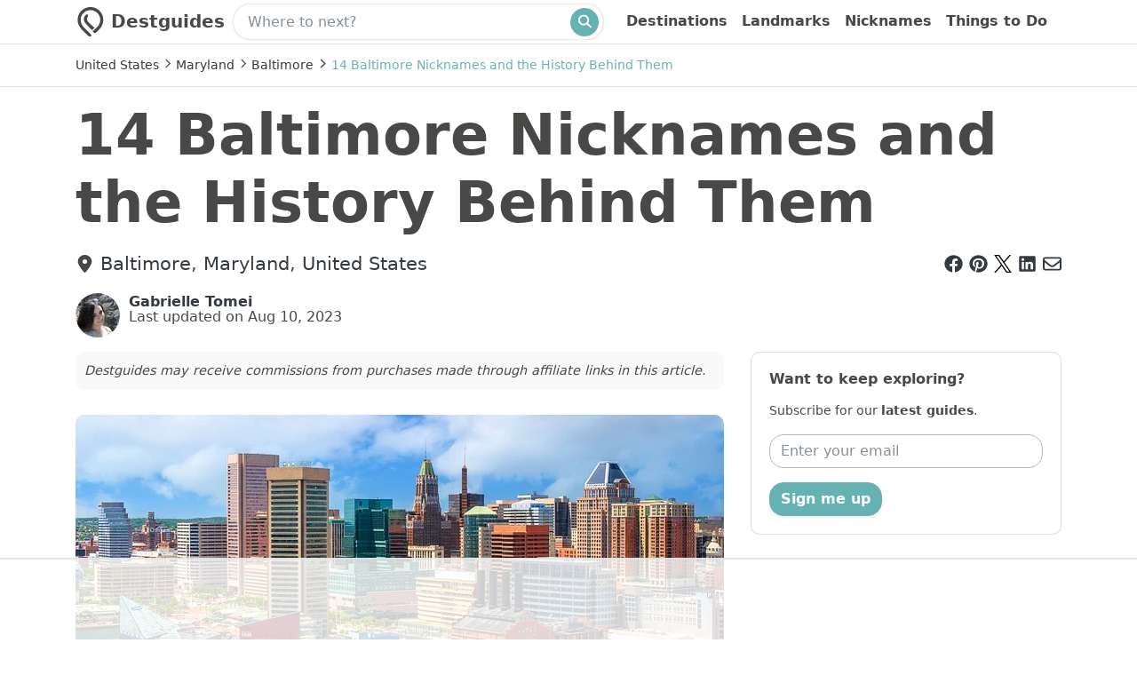

--- FILE ---
content_type: text/html; charset=utf-8
request_url: https://www.destguides.com/united-states/maryland/baltimore/baltimore-nicknames?utm_campaign=web-story-native&utm_medium=web-story&utm_source=14-baltimore-nicknames-and-the-history-behind-them-visual-story
body_size: 30645
content:
<!doctype html>
<html lang="en">
  <head>
    <meta charset="utf-8">
    <meta name="viewport" content="width=device-width">
    <meta name="google-adsense-account" content="ca-pub-7537654142085783">
    <link rel="preconnect" href="https://cdn.destguides.com">
        <link rel="preload" as="image" fetchpriority="high" imagesrcset="https://cdn.destguides.com/files/store/itinerary/2912/background_image/webp_medium_202112291737-cc3cea857390565ecb3b43c453430114.webp 1x, https://cdn.destguides.com/files/store/itinerary/2912/background_image/webp_large_202112291737-98234e7a62bb89861317d7d267c98981.webp 2x">


      <style>
        @media(min-width:0){.dg-ext-itinerary-listing{flex-flow:row wrap;margin-right:0;margin-left:-15px}.dg-ext-itinerary-listing .card{margin-right:0;margin-left:15px;flex-grow:0;flex-shrink:0;flex-basis:calc(66.66667% - 15px)}}@media(min-width:576px){.dg-ext-itinerary-listing .card{flex-grow:0;flex-shrink:0;flex-basis:calc(66.66667% - 15px)}}@media(min-width:768px){.dg-ext-itinerary-listing .card{flex-grow:0;flex-shrink:0;flex-basis:calc(33.33333% - 15px)}}@media(min-width:992px){.dg-ext-itinerary-listing .card{flex-grow:0;flex-shrink:0;flex-basis:calc(33.33333% - 15px)}}@media(min-width:1200px){.dg-ext-itinerary-listing .card{flex-grow:0;flex-shrink:0;flex-basis:calc(33.33333% - 15px)}}@media only screen and (max-width:359px){.row{margin-left:0!important;margin-right:0!important}.container{padding-left:0!important;padding-right:0!important}.col-md-8{padding-left:10px!important;padding-right:10px!important}}body input[type=date].form-control,body input[type=month].form-control,body input[type=time].form-control{-webkit-appearance:initial;appearance:auto}:root{--blue:#2275d7;--indigo:#6610f2;--purple:#6f42c1;--pink:#e83e8c;--red:#e32437;--orange:#f6a623;--yellow:#ffc107;--green:#060;--teal:#20c997;--cyan:#17a2b8;--white:#fff;--gray:#868e96;--gray-dark:#343a40;--primary:#66b2b2;--secondary:#868e96;--success:#060;--info:#17a2b8;--warning:#ffc107;--danger:#d9534f;--light:#f8f9fa;--dark:#343a40;--breakpoint-xs:0;--breakpoint-sm:576px;--breakpoint-md:768px;--breakpoint-lg:992px;--breakpoint-xl:1200px;--font-family-sans-serif:system-ui,BlinkMacSystemFont,"Segoe UI",Roboto,Oxygen-Sans,Ubuntu,Cantarell,"Helvetica Neue",sans-serif;--font-family-monospace:SFMono-Regular,Menlo,Monaco,Consolas,"Liberation Mono","Courier New",monospace}*,:after,:before{box-sizing:border-box}html{font-family:sans-serif;line-height:1.15;-webkit-text-size-adjust:100%;-webkit-tap-highlight-color:rgba(0,0,0,0)}article,figure,footer,main,nav,section{display:block}body{margin:0;font-family:system-ui,BlinkMacSystemFont,Segoe UI,Roboto,Oxygen-Sans,Ubuntu,Cantarell,Helvetica Neue,sans-serif;font-size:1rem;font-weight:400;line-height:1.5;color:#484847;text-align:left;background-color:#fff}[tabindex="-1"]:focus:not(:focus-visible){outline:0!important}h1,h2,h3,h4,h5,h6{margin-top:0;margin-bottom:.5rem}p{margin-top:0}address,p{margin-bottom:1rem}address{font-style:normal;line-height:inherit}ol,ul{margin-top:0;margin-bottom:1rem}ol ol,ol ul,ul ol,ul ul{margin-bottom:0}blockquote{margin:0 0 1rem}b,strong{font-weight:700}small{font-size:80%}sub{position:relative;font-size:75%;line-height:0;vertical-align:baseline;bottom:-.25em}a{color:#343a40;text-decoration:none;background-color:transparent}a:hover{color:#121416;text-decoration:underline}a:not([href]):not([class]),a:not([href]):not([class]):hover{color:inherit;text-decoration:none}code{font-family:SFMono-Regular,Menlo,Monaco,Consolas,Liberation Mono,Courier New,monospace;font-size:1em}figure{margin:0 0 1rem}img{vertical-align:middle;border-style:none}table{border-collapse:collapse}caption{padding-top:.75rem;padding-bottom:.75rem;color:#868e96;text-align:left;caption-side:bottom}th{text-align:inherit;text-align:-webkit-match-parent}label{display:inline-block;margin-bottom:.5rem}button{border-radius:0}button:focus:not(:focus-visible){outline:0}button,input,select{margin:0;font-family:inherit;font-size:inherit;line-height:inherit}button,input{overflow:visible}button,select{text-transform:none}[role=button]{cursor:pointer}select{word-wrap:normal}[type=button],[type=reset],[type=submit],button{-webkit-appearance:button}[type=button]:not(:disabled),[type=reset]:not(:disabled),[type=submit]:not(:disabled),button:not(:disabled){cursor:pointer}[type=button]::-moz-focus-inner,[type=reset]::-moz-focus-inner,[type=submit]::-moz-focus-inner,button::-moz-focus-inner{padding:0;border-style:none}input[type=checkbox]{box-sizing:border-box;padding:0}progress{vertical-align:baseline}[type=number]::-webkit-inner-spin-button,[type=number]::-webkit-outer-spin-button{height:auto}[type=search]{outline-offset:-2px;-webkit-appearance:none}[type=search]::-webkit-search-decoration{-webkit-appearance:none}output{display:inline-block}summary{display:list-item;cursor:pointer}[hidden]{display:none!important}.h1,.h2,.h3,.h4,.h5,.h6,h1,h2,h3,h4,h5,h6{margin-bottom:.5rem;font-family:system-ui,BlinkMacSystemFont,Segoe UI,Roboto,Oxygen-Sans,Ubuntu,Cantarell,Helvetica Neue,sans-serif;font-weight:700;line-height:1.2}.h1,h1{font-size:4rem}@media(max-width:1200px){.h1,h1{font-size:calc(1.525rem + 3.3vw)}}.h2,h2{font-size:1.8rem}@media(max-width:1200px){.h2,h2{font-size:calc(1.305rem + .66vw)}}.h3,h3{font-size:1.6rem}@media(max-width:1200px){.h3,h3{font-size:calc(1.285rem + .42vw)}}.h4,h4{font-size:1.4rem}@media(max-width:1200px){.h4,h4{font-size:calc(1.265rem + .18vw)}}.h5,h5{font-size:1.2rem}.h6,h6{font-size:1rem}.lead{font-size:1.25rem;font-weight:300}.small,small{font-size:.875em;font-weight:400}.mark,mark{padding:.2em;background-color:#fcf8e3}.list-inline,.list-unstyled{padding-left:0;list-style:none}.list-inline-item{display:inline-block}.list-inline-item:not(:last-child){margin-right:.5rem}.blockquote{margin-bottom:1rem;font-size:1.25rem}.blockquote-footer{display:block;font-size:.875em;color:#868e96}.blockquote-footer:before{content:"— "}.img-fluid{max-width:100%;height:auto}.figure{display:inline-block}.container,.container-fluid,.container-lg,.container-md,.container-sm,.container-xl{width:100%;padding-right:15px;padding-left:15px;margin-right:auto;margin-left:auto}@media(min-width:576px){.container,.container-sm{max-width:540px}}@media(min-width:768px){.container,.container-md,.container-sm{max-width:720px}}@media(min-width:992px){.container,.container-lg,.container-md,.container-sm{max-width:960px}}@media(min-width:1200px){.container,.container-lg,.container-md,.container-sm,.container-xl{max-width:1140px}}.row{display:flex;flex-wrap:wrap;margin-right:-15px;margin-left:-15px}.no-gutters{margin-right:0;margin-left:0}.no-gutters>.col,.no-gutters>[class*=col-]{padding-right:0;padding-left:0}.col,.col-md-4,.col-md-5,.col-md-6,.col-md-7,.col-md-8{position:relative;width:100%;padding-right:15px;padding-left:15px}.col{flex-basis:0;flex-grow:1;max-width:100%}@media(min-width:768px){.col-md-4{flex:0 0 33.33333333%;max-width:33.33333333%}.col-md-5{flex:0 0 41.66666667%;max-width:41.66666667%}.col-md-6{flex:0 0 50%;max-width:50%}.col-md-7{flex:0 0 58.33333333%;max-width:58.33333333%}.col-md-8{flex:0 0 66.66666667%;max-width:66.66666667%}}.table{width:100%;margin-bottom:1rem;color:#484847}.table td,.table th{padding:.75rem;vertical-align:top;border-top:1px solid #cfcfcf}.table tbody+tbody{border-top:2px solid #cfcfcf}.table-responsive{display:block;width:100%;overflow-x:auto;-webkit-overflow-scrolling:touch}.form-control{display:block;width:100%;height:calc(1.5em + .75rem + 2px);padding:.375rem .75rem;font-size:1rem;font-weight:400;line-height:1.5;color:#525252;background-color:#fff;background-clip:padding-box;border:1px solid #bbb;border-radius:0;transition:border-color .15s ease-in-out,box-shadow .15s ease-in-out}@media(prefers-reduced-motion:reduce){.form-control{transition:none}}.form-control::-ms-expand{background-color:transparent;border:0}.form-control:focus{color:#525252;background-color:#fff;border-color:#bdd;outline:0;box-shadow:0 0 0 .2rem rgba(102,178,178,.25)}.form-control:-ms-input-placeholder{color:#868e96;opacity:1}.form-control::placeholder{color:#868e96;opacity:1}.form-control:disabled{background-color:#eaeaea;opacity:1}input[type=date].form-control,input[type=month].form-control,input[type=time].form-control{-webkit-appearance:none;appearance:none}select.form-control:-moz-focusring{color:transparent;text-shadow:0 0 0 #525252}select.form-control:focus::-ms-value{color:#525252;background-color:#fff}select.form-control[multiple],select.form-control[size]{height:auto}.form-group{margin-bottom:1rem}.btn{display:inline-block;font-weight:400;color:#484847;text-align:center;vertical-align:middle;-webkit-user-select:none;-ms-user-select:none;user-select:none;background-color:transparent;border:1px solid transparent;padding:.375rem .75rem;font-size:1rem;line-height:1.5;border-radius:0;transition:color .15s ease-in-out,background-color .15s ease-in-out,border-color .15s ease-in-out,box-shadow .15s ease-in-out}@media(prefers-reduced-motion:reduce){.btn{transition:none}}.btn:hover{color:#484847;text-decoration:none}.btn.focus,.btn:focus{outline:0;box-shadow:0 0 0 .2rem rgba(102,178,178,.25)}.btn.disabled,.btn:disabled{opacity:.65}.btn:not(:disabled):not(.disabled){cursor:pointer}a.btn.disabled{pointer-events:none}.btn-primary{color:#484847;background-color:#66b2b2;border-color:#66b2b2}.btn-primary.focus,.btn-primary:focus,.btn-primary:hover{color:#fff;background-color:#51a1a1;border-color:#4d9898}.btn-primary.focus,.btn-primary:focus{box-shadow:0 0 0 .2rem rgba(98,162,162,.5)}.btn-primary.disabled,.btn-primary:disabled{color:#484847;background-color:#66b2b2;border-color:#66b2b2}.btn-primary:not(:disabled):not(.disabled).active,.btn-primary:not(:disabled):not(.disabled):active{color:#fff;background-color:#4d9898;border-color:#489090}.btn-primary:not(:disabled):not(.disabled).active:focus,.btn-primary:not(:disabled):not(.disabled):active:focus{box-shadow:0 0 0 .2rem rgba(98,162,162,.5)}.btn-lg{padding:.5rem 1rem;font-size:1.25rem;line-height:1.5;border-radius:0}.btn-block{display:block;width:100%}.btn-block+.btn-block{margin-top:.5rem}input[type=button].btn-block,input[type=reset].btn-block,input[type=submit].btn-block{width:100%}.collapse:not(.show){display:none}.collapsing{position:relative;height:0;overflow:hidden;transition:height .35s ease}@media(prefers-reduced-motion:reduce){.collapsing{transition:none}}.collapsing.width{width:0;height:auto;transition:width .35s ease}@media(prefers-reduced-motion:reduce){.collapsing.width{transition:none}}.input-group{position:relative;display:flex;flex-wrap:wrap;align-items:stretch;width:100%}.input-group>.form-control{position:relative;flex:1 1 auto;width:1%;min-width:0;margin-bottom:0}.input-group>.form-control+.form-control{margin-left:-1px}.input-group>.form-control:focus{z-index:3}.input-group-append{display:flex}.input-group-append .btn{position:relative;z-index:2}.input-group-append .btn:focus{z-index:3}.input-group-append,.input-group-append .btn+.btn,.input-group-append .btn+.input-group-text,.input-group-append .input-group-text+.btn,.input-group-append .input-group-text+.input-group-text{margin-left:-1px}.input-group-text{display:flex;align-items:center;padding:.375rem .75rem;margin-bottom:0;font-size:1rem;font-weight:400;line-height:1.5;color:#525252;text-align:center;white-space:nowrap;background-color:#eaeaea;border:1px solid #bbb}.input-group-text input[type=checkbox]{margin-top:0}.nav{display:flex;flex-wrap:wrap;padding-left:0;margin-bottom:0;list-style:none}.navbar{position:relative;padding:.5rem 1rem}.navbar,.navbar .container,.navbar .container-fluid,.navbar .container-lg,.navbar .container-md,.navbar .container-sm,.navbar .container-xl{display:flex;flex-wrap:wrap;align-items:center;justify-content:space-between}.navbar-collapse{flex-basis:100%;flex-grow:1;align-items:center}.card{position:relative;display:flex;flex-direction:column;min-width:0;word-wrap:break-word;background-color:#fff;background-clip:border-box;border:1px solid rgba(0,0,0,.125)}.card-body{flex:1 1 auto;min-height:1px;padding:1.25rem}.card-title{margin-bottom:.75rem}.breadcrumb{flex-wrap:wrap;padding:.75rem 1rem;margin-bottom:1rem;background-color:#eaeaea}.breadcrumb,.pagination{display:flex;list-style:none}.pagination{padding-left:0}.page-link{position:relative;display:block;padding:.5rem .75rem;margin-left:-1px;line-height:1.25;color:#343a40;background-color:#fff;border:1px solid #cfcfcf}.page-link:hover{z-index:2;color:#121416;text-decoration:none;background-color:#eaeaea;border-color:#cfcfcf}.page-link:focus{z-index:3;outline:0;box-shadow:0 0 0 .2rem rgba(102,178,178,.25)}.page-item:first-child .page-link{margin-left:0}.page-item.active .page-link{z-index:3;color:#fff;background-color:#66b2b2;border-color:#66b2b2}.page-item.disabled .page-link{color:#868e96;pointer-events:none;cursor:auto;background-color:#fff;border-color:#cfcfcf}.pagination-sm .page-link{padding:.25rem .5rem;font-size:.875rem;line-height:1.5}.badge{display:inline-block;padding:.25em .4em;font-size:75%;font-weight:700;line-height:1;text-align:center;white-space:nowrap;vertical-align:baseline;transition:color .15s ease-in-out,background-color .15s ease-in-out,border-color .15s ease-in-out,box-shadow .15s ease-in-out}@media(prefers-reduced-motion:reduce){.badge{transition:none}}a.badge:focus,a.badge:hover{text-decoration:none}.badge:empty{display:none}.btn .badge{position:relative;top:-1px}.badge-primary{color:#484847;background-color:#66b2b2}a.badge-primary:focus,a.badge-primary:hover{color:#484847;background-color:#4d9898}a.badge-primary.focus,a.badge-primary:focus{outline:0;box-shadow:0 0 0 .2rem rgba(102,178,178,.5)}.badge-secondary{color:#fff;background-color:#868e96}a.badge-secondary:focus,a.badge-secondary:hover{color:#fff;background-color:#6c757d}a.badge-secondary.focus,a.badge-secondary:focus{outline:0;box-shadow:0 0 0 .2rem rgba(134,142,150,.5)}.alert{position:relative;padding:.75rem 1.25rem;margin-bottom:1rem;border:1px solid transparent}.alert-heading{color:inherit}.alert-link{font-weight:700}.alert-dismissible{padding-right:4rem}.alert-dismissible .close{position:absolute;top:0;right:0;z-index:2;padding:.75rem 1.25rem;color:inherit}.alert-primary{color:#355d5d;background-color:#e0f0f0;border-color:#d4e9e9}.alert-primary .alert-link{color:#223d3d}.alert-secondary{color:#464a4e;background-color:#e7e8ea;border-color:#dddfe2}.alert-secondary .alert-link{color:#2e3133}.alert-success{color:#003500;background-color:#cce0cc;border-color:#b8d4b8}.alert-success .alert-link{color:#000200}.alert-info{color:#0c5460;background-color:#d1ecf1;border-color:#bee5eb}.alert-info .alert-link{color:#062c33}.alert-warning{color:#856404;background-color:#fff3cd;border-color:#ffeeba}.alert-warning .alert-link{color:#533f03}.alert-danger{color:#712b29;background-color:#f7dddc;border-color:#f4cfce}.alert-danger .alert-link{color:#4c1d1b}.alert-light{color:#818182;background-color:#fefefe;border-color:#fdfdfe}.alert-light .alert-link{color:#686868}.alert-dark{color:#1b1e21;background-color:#d6d8d9;border-color:#c6c8ca}.alert-dark .alert-link{color:#040505}.close{float:right;font-size:1.5rem;font-weight:700;line-height:1;color:#000;text-shadow:0 1px 0 #fff;opacity:.5}@media(max-width:1200px){.close{font-size:calc(1.275rem + .3vw)}}.close:hover{color:#000;text-decoration:none}.close:not(:disabled):not(.disabled):focus,.close:not(:disabled):not(.disabled):hover{opacity:.75}button.close{padding:0;background-color:transparent;border:0}a.close.disabled{pointer-events:none}.tooltip{position:absolute;z-index:1070;display:block;margin:0;font-family:system-ui,BlinkMacSystemFont,Segoe UI,Roboto,Oxygen-Sans,Ubuntu,Cantarell,Helvetica Neue,sans-serif;font-style:normal;font-weight:400;line-height:1.5;text-align:left;text-align:start;text-decoration:none;text-shadow:none;text-transform:none;letter-spacing:normal;word-break:normal;white-space:normal;word-spacing:normal;line-break:auto;font-size:.875rem;word-wrap:break-word;opacity:0}.tooltip.show{opacity:.9}.tooltip .arrow{position:absolute;display:block;width:.8rem;height:.4rem}.tooltip .arrow:before{position:absolute;content:"";border-color:transparent;border-style:solid}.bs-tooltip-top{padding:.4rem 0}.bs-tooltip-top .arrow{bottom:0}.bs-tooltip-top .arrow:before{top:0;border-width:.4rem .4rem 0;border-top-color:#000}.bs-tooltip-right{padding:0 .4rem}.bs-tooltip-right .arrow{left:0;width:.4rem;height:.8rem}.bs-tooltip-right .arrow:before{right:0;border-width:.4rem .4rem .4rem 0;border-right-color:#000}.bs-tooltip-bottom{padding:.4rem 0}.bs-tooltip-bottom .arrow{top:0}.bs-tooltip-bottom .arrow:before{bottom:0;border-width:0 .4rem .4rem;border-bottom-color:#000}.bs-tooltip-left{padding:0 .4rem}.bs-tooltip-left .arrow{right:0;width:.4rem;height:.8rem}.bs-tooltip-left .arrow:before{left:0;border-width:.4rem 0 .4rem .4rem;border-left-color:#000}.tooltip-inner{max-width:200px;padding:.25rem .5rem;color:#fff;text-align:center;background-color:#000}.border-0{border:0!important}.rounded-circle{border-radius:50%!important}.clearfix:after{display:block;clear:both;content:""}.d-none{display:none!important}.d-inline-block{display:inline-block!important}.d-block{display:block!important}.d-flex{display:flex!important}@media(min-width:768px){.d-md-none{display:none!important}.d-md-block{display:block!important}}.flex-row{flex-direction:row!important}.flex-nowrap{flex-wrap:nowrap!important}.position-relative{position:relative!important}.position-absolute{position:absolute!important}.fixed-top{position:fixed;top:0;right:0;left:0;z-index:1030}.shadow-sm{box-shadow:0 .125rem .25rem rgba(0,0,0,.075)!important}.w-100{width:100%!important}.w-auto{width:auto!important}.mb-0{margin-bottom:0!important}.mt-1{margin-top:.25rem!important}.mb-2{margin-bottom:.5rem!important}.mt-3{margin-top:1rem!important}.mb-3{margin-bottom:1rem!important}.mt-4{margin-top:1.5rem!important}.mb-4{margin-bottom:1.5rem!important}.ml-4{margin-left:1.5rem!important}.pr-0,.px-0{padding-right:0!important}.pl-0,.px-0{padding-left:0!important}.pt-2{padding-top:.5rem!important}@media(min-width:768px){.mb-md-0{margin-bottom:0!important}.pt-md-0{padding-top:0!important}.pr-md-3{padding-right:1rem!important}.pl-md-3{padding-left:1rem!important}}.text-nowrap{white-space:nowrap!important}.text-center{text-align:center!important}.text-light{color:#f8f9fa!important}a.text-light:focus,a.text-light:hover{color:#cbd3da!important}.visible{visibility:visible!important}.modal-open{overflow:hidden}.modal-open .modal{overflow-x:hidden;overflow-y:auto}.modal{position:fixed;top:0;left:0;z-index:1050;display:none;width:100%;height:100%;overflow:hidden;outline:0}.modal-dialog{position:relative;width:auto;margin:.5rem;pointer-events:none}.modal.show .modal-dialog{transform:none}.modal.modal-static .modal-dialog{transform:scale(1.02)}.modal-dialog-scrollable{display:flex;max-height:calc(100% - 1rem)}.modal-dialog-scrollable .modal-content{max-height:calc(100vh - 1rem);overflow:hidden}.modal-dialog-scrollable .modal-footer,.modal-dialog-scrollable .modal-header{flex-shrink:0}.modal-dialog-scrollable .modal-body{overflow-y:auto}.modal-dialog-centered{display:flex;align-items:center;min-height:calc(100% - 1rem)}.modal-dialog-centered:before{display:block;height:calc(100vh - 1rem);height:min-content;content:""}.modal-dialog-centered.modal-dialog-scrollable{flex-direction:column;justify-content:center;height:100%}.modal-dialog-centered.modal-dialog-scrollable .modal-content{max-height:none}.modal-dialog-centered.modal-dialog-scrollable:before{content:none}.modal-content{position:relative;display:flex;flex-direction:column;width:100%;pointer-events:auto;background-color:#fff;background-clip:padding-box;border:1px solid rgba(0,0,0,.2);outline:0}.modal-backdrop{position:fixed;top:0;left:0;z-index:1040;width:100vw;height:100vh;background-color:#000}.modal-backdrop.show{opacity:.5}.modal-header{display:flex;align-items:flex-start;justify-content:space-between;padding:1rem;border-bottom:1px solid #cfcfcf}.modal-header .close{padding:1rem;margin:-1rem -1rem -1rem auto}.modal-title{margin-bottom:0;line-height:1.5}.modal-body{position:relative;flex:1 1 auto;padding:1rem}.modal-footer{display:flex;flex-wrap:wrap;align-items:center;justify-content:flex-end;padding:.75rem;border-top:1px solid #cfcfcf}.modal-footer>*{margin:.25rem}.modal-scrollbar-measure{position:absolute;top:-9999px;width:50px;height:50px;overflow:scroll}@media(min-width:576px){.modal-dialog{max-width:500px;margin:1.75rem auto}.modal-dialog-scrollable{max-height:calc(100% - 3.5rem)}.modal-dialog-scrollable .modal-content{max-height:calc(100vh - 3.5rem)}.modal-dialog-centered{min-height:calc(100% - 3.5rem)}.modal-dialog-centered:before{height:calc(100vh - 3.5rem);height:min-content}.modal-sm{max-width:300px}}@media(min-width:992px){.modal-lg,.modal-xl{max-width:800px}}@media(min-width:1200px){.modal-xl{max-width:1140px}}html{height:100%;touch-action:manipulation}body{-webkit-font-smoothing:antialiased;-moz-osx-font-smoothing:grayscale;font-smooth:always;text-rendering:geometricPrecision!important;display:flex;flex-direction:column;min-height:100%}.dg-ext-main-content{flex:1 1}.badge-primary,.badge-primary a,.badge-primary a:active,.badge-primary a:focus,.badge-primary a:hover,.badge-primary a:visited,.btn-primary{color:#fff}.alert{word-break:break-word;border-radius:10px}.pagination{flex-wrap:wrap}.dg-ext-itinerary-card-title{font-size:1rem}.dg-ext-itinerary-card-author,.dg-ext-itinerary-card-title,.dg-ext-itinerary-listing-highlights{margin-top:.5rem;margin-bottom:.5rem}.dg-ext-itinerary-vertical-card-body .dg-ext-itinerary-card-title{margin-top:0}.dg-ext-title-text{display:inline-block;margin-right:10px;font-size:20px;vertical-align:middle;font-family:system-ui,BlinkMacSystemFont,Segoe UI,Roboto,Oxygen-Sans,Ubuntu,Cantarell,Helvetica Neue,sans-serif;font-weight:700;color:#484847}.dg-ext-title-bar a,.dg-ext-title-bar a:active,.dg-ext-title-bar a:focus,.dg-ext-title-bar a:hover{text-decoration:none}.dg-ext-navbar{min-height:50px;border-bottom:1px solid #e0e0e0;z-index:2000}.dg-ext-navbar,.dg-ext-navbar .container{background:#fff}body{padding-top:50px}.dg-ext-searchbar-holder{display:block;float:left}.dg-ext-searchbar-holder .dg-ext-searchbar-icon-holder{background:transparent;margin-top:.25rem}.dg-ext-searchbar-holder .dg-ext-searchbar{box-shadow:0 0 3px 0 silver;font-size:1rem;font-family:system-ui,BlinkMacSystemFont,Segoe UI,Roboto,Oxygen-Sans,Ubuntu,Cantarell,Helvetica Neue,sans-serif;font-weight:700;width:20rem;border-radius:30px;margin-top:.3rem;background:#fff}.dg-ext-searchbar-holder .dg-ext-searchbar .dg-ext-searchbar-icon{border:0;margin-right:.3rem;margin-bottom:.2rem;width:2rem;height:2rem;line-height:2rem;font-size:2rem;padding:.08em .27em 0;background-color:#66b2b2;border-radius:50%;color:#fff}.dg-ext-searchbar-holder .dg-ext-searchbar .dg-ext-searchbar-input{border:0;padding-left:1rem;padding-top:.4rem;background:transparent;flex:1 1;font-family:system-ui,BlinkMacSystemFont,Segoe UI,Roboto,Oxygen-Sans,Ubuntu,Cantarell,Helvetica Neue,sans-serif;font-weight:400}.dg-ext-searchbar-holder .dg-ext-searchbar .dg-ext-searchbar-input:focus,.dg-ext-searchbar-holder .dg-ext-searchbar .dg-ext-searchbar-input:hover{border-color:transparent}.dg-ext-searchbar-holder .btn.active,.dg-ext-searchbar-holder .btn:active,.dg-ext-searchbar-holder button:active,.dg-ext-searchbar-holder button:focus,.dg-ext-searchbar-holder button:hover,.dg-ext-searchbar-holder input:active,.dg-ext-searchbar-holder input:focus,.dg-ext-searchbar-holder input:hover,.dg-ext-searchbar-holder label:focus{outline:0!important;-webkit-appearance:none;box-shadow:none}@media(min-width:1200px){.dg-ext-searchbar-holder .dg-ext-searchbar{width:26rem}}.dg-ext-navbar-items{float:right;text-align:right}.dg-ext-top-nav{padding:0;margin:0}.dg-ext-top-link{font-size:1rem;padding:.55rem 1rem 0 0;float:left;font-family:system-ui,BlinkMacSystemFont,Segoe UI,Roboto,Oxygen-Sans,Ubuntu,Cantarell,Helvetica Neue,sans-serif;font-weight:700}.dg-ext-top-link-mobile-only{display:none}.dg-ext-navbar a{color:#484847}.dg-ext-navbar a:active,.dg-ext-navbar a:focus,.dg-ext-navbar a:hover{color:#66b2b2;text-decoration:none}.dg-ext-narrow-menu-reveal,.dg-ext-narrow-searchbar,.dg-ext-title-narrow{display:none}.dg-ext-title-wide{display:inline-block;margin-top:.2rem}.dg-ext-title-bar{float:left;margin-top:.4rem}.dg-ext-wide-search{display:block}@media(max-width:992px){.dg-ext-navbar{min-height:50px}.dg-ext-title-text{display:none}body{padding-top:50px}.dg-ext-narrow-searchbar{display:block;width:100%}.dg-ext-searchbar-holder{float:none;padding-top:0;margin-top:0}.dg-ext-searchbar-holder .dg-ext-searchbar{padding-top:0;margin-top:0;width:auto}.dg-ext-navbar-items{float:none;text-align:left}.dg-ext-narrow-menu-reveal{display:block;font-size:1.5rem;padding-top:3px;padding-bottom:0;margin-bottom:0;margin-right:0;margin-left:1rem}.dg-ext-title-link{margin-right:.7rem;margin-top:2px}.dg-ext-title-bar{display:flex;float:none;flex-direction:row;flex-wrap:nowrap;justify-content:space-between;margin-top:0;padding-top:4px;margin-bottom:0}.dg-ext-title-narrow{display:block;margin-top:0;padding-top:0;margin-bottom:0;padding-bottom:.5rem}.dg-ext-title-wide,.dg-ext-wide-search{display:none}.dg-ext-top-link{float:none;padding-top:.5rem;padding-bottom:.5rem;font-size:1.2rem}.dg-ext-top-link:first-child{padding-top:1rem}.dg-ext-top-link-mobile-only{display:block}}.dg-ext-h2-separator{border-top:4px solid #525252;border-bottom:4px solid #bbb;margin-top:1.5rem;margin-bottom:.5rem;font-size:1rem}.dg-ext-itinerary-title{margin-top:1rem;margin-bottom:1rem}.dg-ext-day-separator{background:url("[data-uri]") repeat-x top;padding:0}.dg-ext-day-separator-index{background-color:#525252;display:inline-block;font-size:.9rem;font-weight:700;padding:4px 10px;margin:0;color:#fff}.dg-ext-stop-separator{background:url("[data-uri]") repeat-x top;padding:0}.dg-ext-stop-separator-index{background-color:#cfcfcf;display:inline-block;font-size:.9rem;font-weight:700;margin:0;padding:3px 10px;color:#484847}.dg-ext-itinerary-day-show,.dg-ext-itinerary-stop-show{margin-top:2rem}.dg-ext-author-area,.dg-ext-background-image-wide,.dg-ext-day-separator,.dg-ext-email-list-subscribe,.dg-ext-itinerary-body figure,.dg-ext-itinerary-body h1,.dg-ext-itinerary-body h2,.dg-ext-itinerary-body h3,.dg-ext-itinerary-body h4,.dg-ext-itinerary-body h5,.dg-ext-itinerary-body ol,.dg-ext-itinerary-body p,.dg-ext-itinerary-body ul,.dg-ext-itinerary-map-container,.dg-ext-outbound-links,.dg-ext-partner-recommendations-highlight,.dg-ext-recommended-itineraries,.dg-ext-stop-separator,.dg-ext-toc{margin-top:1.8rem;margin-bottom:1.8rem}.dg-ext-itinerary-map-container{margin-bottom:2.2rem}.dg-ext-itinerary-author,.dg-ext-share-bar-mini{margin-top:1rem;margin-bottom:1rem}.dg-ext-itinerary-body ol ol,.dg-ext-itinerary-body ol ul,.dg-ext-itinerary-body ul ol,.dg-ext-itinerary-body ul ul,.dg-ext-toc ol,.dg-ext-toc ul{margin-top:0;margin-bottom:0}.dg-ext-itinerary-body h2.dg-ext-map-title,.dg-ext-itinerary-body h2.dg-ext-stop-title,.dg-ext-itinerary-body h2.dg-ext-toc-title,.dg-ext-itinerary-body h3.dg-ext-stop-title{margin-bottom:.5rem}.dg-ext-itinerary-body p.dg-ext-map-intro,.dg-ext-toc{margin-top:.5rem}.dg-ext-itinerary-body figure,.dg-ext-itinerary-body ol,.dg-ext-itinerary-body p,.dg-ext-itinerary-body ul{font-size:1.2rem;line-height:1.6}.dg-ext-background-image-wide-lcp{margin-top:0}.dg-ext-itinerary-body .dg-ext-map-body a,.dg-ext-itinerary-body a,.dg-ext-itinerary-body a:visited{color:#1d70b8;-webkit-text-decoration-line:underline;text-decoration-line:underline}.dg-ext-itinerary-body a.dg-ext-emphasis{font-weight:700}.dg-ext-itinerary-body .dg-ext-map-body a:active,.dg-ext-itinerary-body .dg-ext-map-body a:focus,.dg-ext-itinerary-body .dg-ext-map-body a:hover,.dg-ext-itinerary-body a:active,.dg-ext-itinerary-body a:focus,.dg-ext-itinerary-body a:hover{color:#080807;text-decoration-thickness:3px;-webkit-text-decoration-line:underline;text-decoration-line:underline;background-color:transparent;box-shadow:none}.dg-ext-itinerary-body code{background:#f9f9f9;border:1px solid silver;padding:10px;display:block;white-space:pre}.dg-ext-itinerary-body blockquote{font-size:1rem;font-style:italic;margin:.25em 0;padding:.35em 40px;line-height:1.45;position:relative;color:#383838}.dg-ext-itinerary-body blockquote:before{display:block;padding-left:10px;font-family:Georgia,Times,Times New Roman,serif;content:"“";font-size:90px;position:absolute;left:-20px;top:-20px;color:#7a7a7a}.dg-ext-itinerary-background-image-container{margin-bottom:.5rem;max-height:600px;overflow:hidden;text-align:center;background-color:#ddd;border-radius:10px}.dg-ext-itinerary-background-image{height:auto;display:inline-block;width:100%;border-radius:10px}.dg-ext-itinerary-author-img-container{float:left;margin-right:10px;width:50px;height:50px;border-radius:50%;background-color:#ddd}.dg-ext-itinerary-author-txt-container{margin-left:60px;min-height:50px}.dg-ext-itinerary-author-subtext{line-height:1rem}.dg-ext-itinerary-author-name{font-family:system-ui,BlinkMacSystemFont,Segoe UI,Roboto,Oxygen-Sans,Ubuntu,Cantarell,Helvetica Neue,sans-serif;font-weight:700;font-size:1rem;line-height:1.2}.dg-ext-itinerary-listing a{color:#484847}.dg-ext-itinerary-listing a:hover{color:#080807}.dg-ext-itinerary-listing-image{transition:all .2s ease-in-out;width:100%;border-radius:10px;overflow:hidden}.dg-ext-itinerary-listing-image-holder{overflow:hidden;position:relative;height:100%;width:100%;background-color:#ddd;border-radius:10px}.dg-ext-itinerary-listing-image:hover{filter:brightness(70%)}.dg-ext-content-title-h2{font-family:system-ui,BlinkMacSystemFont,Segoe UI,Roboto,Oxygen-Sans,Ubuntu,Cantarell,Helvetica Neue,sans-serif;font-weight:700;font-size:1.4rem;margin-top:1.3rem;margin-bottom:.8rem}.dg-ext-itinerary-listing{margin-bottom:3rem}.dg-ext-footer-area{margin-top:1rem;padding-top:1rem;padding-bottom:2rem;font-size:1rem;background-color:#ebf6f5;width:100%}.dg-ext-footer-area h1{margin-top:0;font-size:1.2rem}.dg-ext-footer-area ul li{padding:.25rem 0}.dg-ext-footer-area-row{margin-top:2rem}.btn-primary{font-family:system-ui,BlinkMacSystemFont,Segoe UI,Roboto,Oxygen-Sans,Ubuntu,Cantarell,Helvetica Neue,sans-serif;font-weight:700;color:#fff;box-shadow:0 .125rem .25rem rgba(0,0,0,.075)}.btn-primary.disabled,.btn-primary:disabled{color:#fff}.dg-ext-itinerary-listing .dg-ext-itinerary-listing-card{margin-bottom:1.5rem}.dg-ext-itinerary-listing-card{line-height:1.1rem}.dg-ext-horizontal-listing{position:relative}.dg-ext-slide-left{left:0;display:none}.dg-ext-slide-right{right:-15px;display:none}.dg-ext-slide-arrow{border:3px solid #484847;background-color:#fff;color:#484847;border-radius:50%;position:absolute;top:50%;transform:translateY(-50%);font-size:22px;width:40px;min-width:40px;max-width:40px;height:40px;min-height:40px;max-height:40px;z-index:1400;box-shadow:0 0 4px 0 silver;text-align:center}.dg-ext-itinerary-listing a.dg-ext-slide-arrow:active,.dg-ext-itinerary-listing a.dg-ext-slide-arrow:hover,.dg-ext-slide-arrow:active,.dg-ext-slide-arrow:hover{border:3px solid #fff;color:#fff;background-color:#484847}.dg-ext-itinerary-listing .dg-ext-slide-arrow{top:30%}@media(max-width:768px){.dg-ext-slide-arrow,.dg-ext-slide-left,.dg-ext-slide-right{display:none}}.dg-ext-horizontal-overflow{overflow:scroll;-ms-overflow-style:none;scrollbar-width:none}.dg-ext-horizontal-listing-mask{position:absolute;top:0;left:0;bottom:0;background:#fff;width:15px;z-index:1400}.dg-ext-horizontal-overflow::-webkit-scrollbar{display:none}.dg-ext-breadcrumbs{display:block!important;border-bottom:1px solid #e0e0e0;padding:.8rem 0;font-size:.9rem}.dg-ext-breadcrumbs-overflow{overflow:hidden;text-overflow:ellipsis;white-space:nowrap}.dg-ext-breadcrumb-spacer{display:inline-block;vertical-align:middle;font-size:.7rem;margin-bottom:.2rem}.dg-ext-breadcrumb-last{color:#66b2b2}.dg-ext-left-menu-item-selected{color:#484847;font-family:system-ui,BlinkMacSystemFont,Segoe UI,Roboto,Oxygen-Sans,Ubuntu,Cantarell,Helvetica Neue,sans-serif;font-weight:700;font-size:1.1rem}.dg-ext-map-image-button{position:relative;border-radius:10px;overflow:hidden;cursor:pointer}.dg-ext-map-image-button-text{display:flex;align-items:center;justify-content:center;margin:0;padding:.5rem;text-align:center;word-break:break-word;word-wrap:break-word;position:absolute;left:0;right:0;top:0;bottom:0;background:linear-gradient(rgba(0,0,0,.3),rgba(0,0,0,.5) 50%,rgba(0,0,0,.5));font-size:1.8rem;color:#fff;border-radius:10px;overflow:hidden}.dg-ext-map-image-button-text:hover{background:linear-gradient(rgba(0,0,0,.7),rgba(0,0,0,.7) 50%,rgba(0,0,0,.7))}.dg-ext-map-image-button-text:hover .dg-ext-show-map-text{text-decoration:underline}.dg-ext-itinerary-map{height:400px;margin-bottom:20px;background-color:#ddd;border-radius:10px}.anchor:before{content:"";display:block;position:relative;width:0;height:120px;margin-top:-120px}.dg-ext-toc a,.dg-ext-toc a:visited{color:#484847;font-weight:400;text-decoration:none}.dg-ext-toc a:active,.dg-ext-toc a:focus,.dg-ext-toc a:hover{color:#080807;text-decoration:underline;background-color:transparent;box-shadow:none}.dg-ext-author-area-img{width:160px;height:160px;border-radius:50%;overflow:hidden;background-color:#ddd;margin-bottom:1.5rem;float:left}.dg-ext-author-area-text{margin-left:160px;padding-left:1.5rem}@media(max-width:768px){.dg-ext-author-area-img{float:none}.dg-ext-author-area-text{margin-left:0;padding-left:0}}.dg-ext-itinerary-vertical-card-body{font-size:.9rem}.dg-ext-itinerary-card-body{padding:10px 0 2px;font-size:.9rem}.dg-ext-email-list-subscribe{padding:1.5rem 1.5rem .75rem;border-radius:10px;border:1px solid rgba(0,0,0,.125)}.dg-ext-email-list-subscribe-popup-underlay{position:fixed;z-index:9999999;top:0;bottom:0;left:0;right:0;width:100vw;height:100vh;overflow-y:scroll;overflow-x:hidden;background:rgba(0,0,0,.4);padding:2rem;display:table}.dg-ext-email-list-subscribe-popup-outer{display:table-cell;vertical-align:middle}@media(max-width:768px){.dg-ext-email-list-subscribe-popup-underlay{padding:1.5rem;display:block}.dg-ext-email-list-subscribe-popup-outer{display:block}}.dg-ext-email-list-subscribe-popup{background:#fff;border:5px solid #66b2b2;border-radius:10px;box-shadow:0 0 10px 0 #000;padding:2rem 2rem 1rem;max-width:640px;height:auto;margin:0 auto;position:relative;text-align:center;color:#000}.dg-ext-email-list-subscribe-popup::-webkit-scrollbar{display:none}.dg-ext-email-list-subscribe-close-link{color:#484847;text-decoration:underline}.dg-ext-email-list-subscribe-popup-close{float:none;position:absolute;right:.25rem;top:0;font-size:2rem;color:#000}.dg-ext-email-list-subscribe-terms,.dg-ext-email-list-subscribe-terms strong,.dg-ext-email-list-subscribe-terms strong a{color:#484847;font-size:7pt}.dg-ext-email-list-subscribe-popup-title{font-size:2.25rem}.dg-ext-vert-recommended-itineraries{margin-bottom:1.5rem;padding:1rem}.dg-ext-right-panel{content-visibility:visible}@media(max-width:576px){.dg-ext-right-panel{content-visibility:hidden}}.dg-ext-outbound-links{margin-top:0;line-height:2rem}.dg-ext-outbound-links a{display:inline-block;margin-right:.75rem;text-decoration:none}.dg-ext-outbound-links a:link,.dg-ext-outbound-links a:visited{color:#484847;text-decoration:none}.dg-ext-outbound-links a:active,.dg-ext-outbound-links a:focus,.dg-ext-outbound-links a:hover{color:#080807;text-decoration:underline;background-color:transparent;box-shadow:none}.dg-ext-blockquote{display:block;font-size:.9rem}.grecaptcha-badge{visibility:hidden}.dg-ext-itin-edit-byline{font-size:.9rem;font-weight:400}.dg-ext-share-bar-mini{height:32px;font-size:1.3rem;margin-bottom:0}@media(min-width:768px){.dg-ext-share-bar-mini{margin-top:0}.dg-ext-to-align-right{text-align:right}.dg-ext-itinerary-locations{margin-bottom:0;font-size:1.3rem}}.dg-ext-hide{height:0;margin:0;padding:0}.dg-ext-itinerary-body a.btn-primary{margin-bottom:8px;border-width:2px;color:#fff}.dg-ext-itinerary-body a.btn-primary:hover{color:#fff}p.dg-ext-disclosure{font-size:.9rem;background:#f9f9f9;padding:10px;font-style:italic;margin-top:0;margin-bottom:1rem;border-radius:10px}.dg-ext-email-list-subscribe-right-holder,.dg-ext-recommended-itineraries-list-right-holder{border-radius:10px}.dg-ext-trunclong{max-height:300px;position:relative;overflow:hidden}.dg-ext-trunclong .dg-ext-read-more{position:absolute;bottom:0;left:0;width:100%;text-align:center;margin:0;padding:30px 0 0;background:#fff;background:linear-gradient(180deg,hsla(0,0%,100%,.3764705882),#fff)}.dg-ext-image-credits{display:block;right:0;bottom:0;padding:0 5px;color:#fff;font-size:8px;line-height:16px;height:16px;text-align:right;background-color:#000;opacity:.6;word-break:break-all;-webkit-hyphens:auto;-ms-hyphens:auto;hyphens:auto;overflow:hidden}.dg-ext-image-credits a,.dg-ext-image-credits a:focus,.dg-ext-image-credits a:hover,.dg-ext-image-credits a:visited{color:#fff;text-decoration:none;background-color:transparent;box-shadow:none}.dg-ext-grid-placeable{overflow:hidden;border-radius:10px}@media(max-width:768px){.dg-ext-grid-placeable{overflow:hidden;border-radius:10px;position:relative;height:100%;width:100%}.dg-ext-horizontal-listing .dg-ext-grid-placeable{min-height:280px}}.dg-ext-grid-placeable-filter{transition:all .2s ease-in-out;z-index:1000;overflow:hidden;background-color:#ddd}.dg-ext-grid-placeable-filter,.dg-ext-grid-placeable-title{position:absolute;top:0;bottom:0;left:0;right:0;border-radius:10px}.dg-ext-grid-placeable-title{display:flex;align-items:flex-end;-webkit-align-items:flex-end;justify-content:left;font-family:system-ui,BlinkMacSystemFont,Segoe UI,Roboto,Oxygen-Sans,Ubuntu,Cantarell,Helvetica Neue,sans-serif;font-weight:700;font-size:1.5rem;line-height:2rem;color:#fff;background-image:linear-gradient(0deg,rgba(0,0,0,.5),transparent,transparent);z-index:1020;word-break:break-word;padding:10px 1rem}.dg-ext-grid-placeable-title:hover{color:#fff;background-color:rgba(0,0,0,.3);transition:all .2s ease-in-out}.dg-ext-img-cover{width:100%;height:100%;-o-object-fit:cover;object-fit:cover}.btn,.form-control{border-radius:1rem}.pagination li.page-item:last-child a.page-link{border-radius:0 1rem 1rem 0}.pagination li.page-item:first-child a.page-link{border-radius:1rem 0 0 1rem}.dg-ext-icon-font-svg,a:active .dg-ext-icon-font-svg,a:focus .dg-ext-icon-font-svg,a:hover .dg-ext-icon-font-svg,a:link .dg-ext-icon-font-svg,a:visited .dg-ext-icon-font-svg{display:inline-block;width:1em;height:1em;stroke-width:0;stroke:currentColor;fill:currentColor;vertical-align:middle;margin-bottom:.1em;text-decoration:none;background-color:transparent;box-shadow:none}body.dg-ext-whole-body{padding:1rem}.dg-ext-partner-recommendations-highlight{background:#e8f5f7;padding:1rem;border-radius:10px}.dg-ext-partner-recommendations-highlight p,.dg-ext-partner-recommendations-highlight ul{margin-top:.8rem;margin-bottom:.8rem}.dg-ext-partner-recommendations-highlight p.dg-ext-p-space{margin-top:1.8rem}.dg-ext-partner-recommendations-highlight p:first-child{margin-top:0}.dg-ext-partner-recommendations-highlight ul:last-child{margin-bottom:0}.dg-ext-partner-recommendations-highlight a,.dg-ext-partner-recommendations-highlight a:visited{color:#1d70b8;-webkit-text-decoration-line:none;text-decoration-line:none}.dg-ext-partner-recommendations-highlight a:active,.dg-ext-partner-recommendations-highlight a:focus,.dg-ext-partner-recommendations-highlight a:hover{color:#080807;-webkit-text-decoration-line:underline;text-decoration-line:underline;background-color:transparent;box-shadow:none}.dg-ext-itinerary-body h4.dg-ext-map-heading{font-size:1.2rem;margin-top:0;margin-bottom:10px}.dg-ext-itinerary-body .dg-ext-map-body{margin:0}.dg-ext-itinerary-body .dg-ext-map-body p{font-size:1rem;margin-top:10px;margin-bottom:10px}.dg-ext-itinerary-body .dg-ext-map-body p.dg-ext-font-size-subtle{font-size:.9rem}.dg-ext-listicle-type-footer{column-count:4;grid-column-gap:30px;column-gap:30px}@media(max-width:768px){.dg-ext-listicle-type-footer{column-count:2}}.dg-ext-fullimg{cursor:zoom-in}.dg-ext-fullimg-modal{position:fixed;top:0;bottom:0;left:0;right:0;background:rgba(0,0,0,.6);z-index:999999;display:flex;justify-content:center;align-items:center;height:100%;cursor:pointer}.dg-ext-fullimg-container{position:absolute;display:block;border-radius:10px;border:4px solid #fff;background-color:#ddd;height:auto;width:90vw;cursor:default;margin-bottom:100px}@media(min-width:150vh){.dg-ext-fullimg-container{height:80vh;width:auto}}.dg-ext-fullimg-image{border-radius:10px;height:auto;width:100%}@media(min-width:150vh){.dg-ext-fullimg-image{height:100%;width:auto}}.dg-ext-itinerary-body a.dg-ext-fullimg-close,.dg-ext-itinerary-body a.dg-ext-fullimg-close:visited,a.dg-ext-fullimg-close,a.dg-ext-fullimg-close:visited{position:absolute;top:-1.5rem;right:-1.5rem;background:#484847;color:#fff;border:4px solid #fff;border-radius:50%;font-size:22px;width:40px;height:40px;display:flex;justify-content:center;align-items:center}.dg-ext-itinerary-body a.dg-ext-fullimg-close:active,.dg-ext-itinerary-body a.dg-ext-fullimg-close:focus,.dg-ext-itinerary-body a.dg-ext-fullimg-close:hover,a.dg-ext-fullimg-close:active,a.dg-ext-fullimg-close:focus,a.dg-ext-fullimg-close:hover{background:#66b2b2;color:#fff;text-decoration-thickness:0;-webkit-text-decoration-line:none;text-decoration-line:none;outline:none;box-shadow:none}.dg-ext-faux-heading{font-size:1.2rem;font-family:system-ui,BlinkMacSystemFont,Segoe UI,Roboto,Oxygen-Sans,Ubuntu,Cantarell,Helvetica Neue,sans-serif;font-weight:700}.dg-ext-modal-open-emailpop,.dg-ext-modal-open-fullimg{overflow:hidden}.dg-ext-form-subtext{display:block;margin-top:.25rem;font-size:.9rem;color:#868e96}.dg-ext-font-size-subtle{font-size:.9rem}table.dg-ext-table-quick-rec{margin:0;padding:0;border:0}table.dg-ext-table-quick-rec tbody tr td,table.dg-ext-table-quick-rec tbody tr th{margin:0;padding:.5rem}table.dg-ext-table-quick-rec,table.dg-ext-table-quick-rec td,table.dg-ext-table-quick-rec th{border:3px solid #fff}
      </style>
      <script src="https://cdn.destguides.com/assets/20251018T163217/packs/js/browse_itinerary-5e5b6f0b0bbaa88badab.js" defer="defer" async="async" fetchpriority="low"></script>

    <title data-recaptcha-action="browse_itineraries__browse_itinerary">
        14 Baltimore Nicknames and the History Behind Them
    </title>
    <meta name="csp-nonce" />
    <link rel="apple-touch-icon" sizes="180x180" href="https://cdn.destguides.com/static-assets/icons/5io4/destguides-apple-touch-icon-180x180.png">

<link rel="icon" type="image/png" sizes="512x512" href="https://cdn.destguides.com/static-assets/icons/5io4/destguides-icon-512x512.png">
<link rel="icon" type="image/png" sizes="256x256" href="https://cdn.destguides.com/static-assets/icons/5io4/destguides-icon-256x256.png">
<link rel="icon" type="image/png" sizes="192x192" href="https://cdn.destguides.com/static-assets/icons/5io4/destguides-icon-192x192.png">
<link rel="icon" type="image/png" sizes="128x128" href="https://cdn.destguides.com/static-assets/icons/5io4/destguides-icon-128x128.png">
<link rel="icon" type="image/png" sizes="64x64" href="https://cdn.destguides.com/static-assets/icons/5io4/destguides-icon-64x64.png">
<link rel="icon" type="image/png" sizes="32x32" href="https://cdn.destguides.com/static-assets/icons/5io4/destguides-icon-32x32.png">
<link rel="icon" type="image/png" sizes="16x16" href="https://cdn.destguides.com/static-assets/icons/5io4/destguides-icon-16x16.png">

<link rel="mask-icon" href="https://cdn.destguides.com/static-assets/icons/5io4/destguides-icon-gray.svg" color="#484847">
<link rel="shortcut icon" href="https://cdn.destguides.com/static-assets/icons/5io4/destguides-icon-48x48.ico">

<meta name="msapplication-TileColor" content="#ffffff">
<meta name="msapplication-TileImage" content="https://cdn.destguides.com/static-assets/icons/5io4/destguides-mstile-144x144.png">
<meta name="msapplication-config" content="/browserconfig.xml">
<meta name="theme-color" content="#ffffff">

<link rel="alternate" type="application/rss+xml" title="Destguides - Latest Travel Articles" href="https://www.destguides.com/rss.xml" />
        <link rel="alternate" type="application/rss+xml" title="Destguides - Latest United States Travel Articles" href="https://www.destguides.com/rss/place/united-states.xml" />
    <link rel="alternate" type="application/rss+xml" title="Destguides - Latest Maryland, United States, Travel Articles" href="https://www.destguides.com/rss/place/united-states/maryland.xml" />
    <link rel="alternate" type="application/rss+xml" title="Destguides - Latest Baltimore, Maryland, United States, Travel Articles" href="https://www.destguides.com/rss/place/united-states/maryland/baltimore.xml" />
    <link rel="alternate" type="application/rss+xml" title="Destguides - Latest Nicknames Travel Articles" href="https://www.destguides.com/rss/type/nicknames.xml" />

  <meta name="description" content="There are numerous Baltimore nicknames worth knowing about. Each one can help you learn more about the city. Here are the top 14 you&#39;re likely to hear."/>
  <meta property="og:site_name" content="Destguides" />

    <meta property="og:locale" content="en_US" />
    <meta property="og:locale:alternate" content="en_GB" />

<meta property="og:title" content="14 Baltimore Nicknames and the History Behind Them" />
<meta property="og:description" content="There are numerous Baltimore nicknames worth knowing about. Each one can help you learn more about the city. Here are the top 14 you&#39;re likely to hear." />
<meta property="og:url" content="https://www.destguides.com/united-states/maryland/baltimore/baltimore-nicknames" />

<link rel="canonical" href="https://www.destguides.com/united-states/maryland/baltimore/baltimore-nicknames" />

<meta name="twitter:card" content="summary" />
<meta name="twitter:site" content="@destguides" />

<meta property="fb:app_id" content="318229695525670" />

<meta name="p:domain_verify" content="8a9f9a9bd1fb7ad06fc87cba503a7ec7" />
    <meta property="og:image" content="https://www.destguides.com/dynamic-files/itinerary/2912/background-image.jpg" />
<meta property="og:image:secure_url" content="https://www.destguides.com/dynamic-files/itinerary/2912/background-image.jpg" />
<meta property="og:image:type" content="image/jpeg" />
<meta property="og:image:width" content="1280" />
<meta property="og:image:height" content="720" />
<meta property="og:image:alt" content="City buildings next to greenery and water under a blue sky with clouds" />

  <meta property="og:type" content="article" />
<meta property="article:published_time" content="2023-08-10T01:19:33Z" />
<meta property="article:modified_time" content="2023-08-10T01:19:33Z" />
<meta property="article:expiration_time" content="2055-11-06T04:52:39+00:00" />
<meta property="article:section" content="Travel" />
<meta property="article:tag" content="United States" />
<meta property="article:tag" content="Maryland" />
<meta property="article:tag" content="Baltimore" />


    <script>
        (function(w, d) {
            w.adthrive = w.adthrive || {};
            w.adthrive.cmd = w.adthrive.cmd || [];
            w.adthrive.plugin = 'adthrive-ads-manual';
            w.adthrive.host = 'ads.adthrive.com';

            var s = d.createElement('script');
            s.async = true;
            s.referrerpolicy='no-referrer-when-downgrade';
            s.src = 'https://' + w.adthrive.host + '/sites/61001d91498239c567ae82f1/ads.min.js?referrer=' + w.encodeURIComponent(w.location.href) + '&cb=' + (Math.floor(Math.random() * 100) + 1);
            var n = d.getElementsByTagName('script')[0];
            n.parentNode.insertBefore(s, n);
        })(window, document);
    </script>

    <meta name="agd-partner-manual-verification" />
    <meta name="robots" content="max-snippet:-1, max-video-preview::-1, max-image-preview:large, noai, noimageai">
    <script type="application/ld+json">
      {"@context":"https://schema.org","@type":"Organization","name":"Destguides","url":"https://www.destguides.com","description":"Destguides is a source of high-quality curated travel articles. We provide you with the best destination guides for exploring any city or town on your next holiday, vacation or weekend getaway.","logo":{"@type":"ImageObject","url":"https://cdn.destguides.com/static-assets/icons/5io4/destguides-padded-white-96x96.png"},"sameAs":["https://www.destguides.com","https://www.facebook.com/destguides","https://x.com/destguides","https://www.instagram.com/destguides","https://www.pinterest.com/destguides"]}
    </script>
    <script type="application/ld+json">
      {"@context":"https://schema.org","@type":"Person","name":"Destguides","url":"https://www.destguides.com","sameAs":["https://www.facebook.com/destguides","https://x.com/destguides","https://www.instagram.com/destguides","https://www.pinterest.com/destguides"]}
    </script>
    <script type="application/ld+json">
      {"@context":"https://schema.org","@type":"WebSite","url":"https://www.destguides.com","potentialAction":{"@type":"SearchAction","target":{"@type":"EntryPoint","urlTemplate":"https://www.destguides.com/search?query={search_term_string}"},"query-input":"required name=search_term_string"},"publisher":{"@type":"Organization","name":"Destguides","url":"https://www.destguides.com","description":"Destguides is a source of high-quality curated travel articles. We provide you with the best destination guides for exploring any city or town on your next holiday, vacation or weekend getaway.","logo":{"@type":"ImageObject","url":"https://cdn.destguides.com/static-assets/icons/5io4/destguides-padded-white-96x96.png"},"sameAs":["https://www.destguides.com","https://www.facebook.com/destguides","https://x.com/destguides","https://www.instagram.com/destguides","https://www.pinterest.com/destguides"]}}
    </script>
    <script type="application/ld+json">
      {"@context":"https://schema.org","@type":"WebPage","url":"https://www.destguides.com/united-states/maryland/baltimore/baltimore-nicknames","speakable":{"@type":"SpeakableSpecification","xpath":["/html/head/title","/html/head/meta[@name=\\'description\\']/@content"]},"isPartOf":{"@type":"WebSite","url":"https://www.destguides.com","potentialAction":{"@type":"SearchAction","target":{"@type":"EntryPoint","urlTemplate":"https://www.destguides.com/search?query={search_term_string}"},"query-input":"required name=search_term_string"},"publisher":{"@type":"Organization","name":"Destguides","url":"https://www.destguides.com","description":"Destguides is a source of high-quality curated travel articles. We provide you with the best destination guides for exploring any city or town on your next holiday, vacation or weekend getaway.","logo":{"@type":"ImageObject","url":"https://cdn.destguides.com/static-assets/icons/5io4/destguides-padded-white-96x96.png"},"sameAs":["https://www.destguides.com","https://www.facebook.com/destguides","https://x.com/destguides","https://www.instagram.com/destguides","https://www.pinterest.com/destguides"]}}}
    </script>
      <script type="application/ld+json">
    {"@context":"https://schema.org","@type":"BreadcrumbList","itemListElement":[{"@type":"ListItem","position":1,"name":"United States","item":"https://www.destguides.com/united-states"},{"@type":"ListItem","position":2,"name":"Maryland","item":"https://www.destguides.com/united-states/maryland"},{"@type":"ListItem","position":3,"name":"Baltimore","item":"https://www.destguides.com/united-states/maryland/baltimore"},{"@type":"ListItem","position":4,"name":"14 Baltimore Nicknames and the History Behind Them","item":"https://www.destguides.com/united-states/maryland/baltimore/baltimore-nicknames"}]}
  </script>
  <script type="application/ld+json">
    {"@context":"https://schema.org","@type":"Article","url":"https://www.destguides.com/united-states/maryland/baltimore/baltimore-nicknames","inLanguage":"en-US","mainEntityOfPage":{"@type":"WebPage","url":"https://www.destguides.com/united-states/maryland/baltimore/baltimore-nicknames"},"wordCount":1152,"thumbnailUrl":"https://www.destguides.com/dynamic-files/itinerary/2912/background-image-16x9.jpg","articleSection":["Destination Guides","United States","Maryland","Baltimore"],"headline":"14 Baltimore Nicknames and the History Behind Them","alternativeHeadline":"There are numerous Baltimore nicknames worth knowing about. Each one can help you learn more about the city. Here are the top 14 you're likely to hear.","isPartOf":{"@type":"WebPage","url":"https://www.destguides.com/united-states/maryland/baltimore/baltimore-nicknames","speakable":{"@type":"SpeakableSpecification","xpath":["/html/head/title","/html/head/meta[@name=\\'description\\']/@content"]},"isPartOf":{"@type":"WebSite","url":"https://www.destguides.com","potentialAction":{"@type":"SearchAction","target":{"@type":"EntryPoint","urlTemplate":"https://www.destguides.com/search?query={search_term_string}"},"query-input":"required name=search_term_string"},"publisher":{"@type":"Organization","name":"Destguides","url":"https://www.destguides.com","description":"Destguides is a source of high-quality curated travel articles. We provide you with the best destination guides for exploring any city or town on your next holiday, vacation or weekend getaway.","logo":{"@type":"ImageObject","url":"https://cdn.destguides.com/static-assets/icons/5io4/destguides-padded-white-96x96.png"},"sameAs":["https://www.destguides.com","https://www.facebook.com/destguides","https://x.com/destguides","https://www.instagram.com/destguides","https://www.pinterest.com/destguides"]}}},"image":["https://www.destguides.com/dynamic-files/itinerary/2912/background-image-16x9.jpg","https://www.destguides.com/dynamic-files/itinerary/2912/background-image-4x3.jpg","https://www.destguides.com/dynamic-files/itinerary/2912/background-image-1x1.jpg"],"isAccessibleForFree":"http://schema.org/True","dateModified":"2023-08-10T01:19:33Z","datePublished":"2023-08-10T01:19:33Z","author":{"@type":"Person","name":"Gabrielle Tomei","description":"Gabrielle loves all things travel and culture. Originally from the USA, she's been living in Italy for over a decade. She's always ready to pack her bags, grab her passport, and head out on an adventure!","image":["https://www.destguides.com/dynamic-files/user/313/profile-picture.jpg"],"sameAs":["https://www.linkedin.com/in/gabrielle-t-780145148/"],"url":"https://www.destguides.com/authors/ggtraveler1213"},"editor":{"@type":"Person","name":"Gabrielle Tomei","description":"Gabrielle loves all things travel and culture. Originally from the USA, she's been living in Italy for over a decade. She's always ready to pack her bags, grab her passport, and head out on an adventure!","image":["https://www.destguides.com/dynamic-files/user/313/profile-picture.jpg"],"sameAs":["https://www.linkedin.com/in/gabrielle-t-780145148/"],"url":"https://www.destguides.com/authors/ggtraveler1213"},"creator":{"@type":"Person","name":"Gabrielle Tomei","description":"Gabrielle loves all things travel and culture. Originally from the USA, she's been living in Italy for over a decade. She's always ready to pack her bags, grab her passport, and head out on an adventure!","image":["https://www.destguides.com/dynamic-files/user/313/profile-picture.jpg"],"sameAs":["https://www.linkedin.com/in/gabrielle-t-780145148/"],"url":"https://www.destguides.com/authors/ggtraveler1213"},"publisher":{"@type":"Organization","name":"Destguides","url":"https://www.destguides.com","description":"Destguides is a source of high-quality curated travel articles. We provide you with the best destination guides for exploring any city or town on your next holiday, vacation or weekend getaway.","logo":{"@type":"ImageObject","url":"https://cdn.destguides.com/static-assets/icons/5io4/destguides-padded-white-96x96.png"},"sameAs":["https://www.destguides.com","https://www.facebook.com/destguides","https://x.com/destguides","https://www.instagram.com/destguides","https://www.pinterest.com/destguides"]},"copyrightHolder":{"@type":"Organization","name":"Destguides","url":"https://www.destguides.com","description":"Destguides is a source of high-quality curated travel articles. We provide you with the best destination guides for exploring any city or town on your next holiday, vacation or weekend getaway.","logo":{"@type":"ImageObject","url":"https://cdn.destguides.com/static-assets/icons/5io4/destguides-padded-white-96x96.png"},"sameAs":["https://www.destguides.com","https://www.facebook.com/destguides","https://x.com/destguides","https://www.instagram.com/destguides","https://www.pinterest.com/destguides"]},"sourceOrganization":{"@type":"Organization","name":"Destguides","url":"https://www.destguides.com","description":"Destguides is a source of high-quality curated travel articles. We provide you with the best destination guides for exploring any city or town on your next holiday, vacation or weekend getaway.","logo":{"@type":"ImageObject","url":"https://cdn.destguides.com/static-assets/icons/5io4/destguides-padded-white-96x96.png"},"sameAs":["https://www.destguides.com","https://www.facebook.com/destguides","https://x.com/destguides","https://www.instagram.com/destguides","https://www.pinterest.com/destguides"]},"description":"Baltimore is a coastal city on the East Coast of the United States in the state of Maryland. With its beautiful harbor, interesting culture, and varied past, it's not surprising that Baltimore has collected a few alternate names. \n\nIn fact, there are a surprising number of Baltimore nicknames to learn! Knowing these monikers and their histories can help you get to know this corner of Maryland a little bit better. From famous terms like Charm City to the more local Smalltimore, keep reading to discover the top 14 names you're likely to hear while exploring Baltimore.","copyrightYear":2025}
  </script>

  </head>
  <body data-refresh-session-url="https://www.destguides.com/refresh-session">
    <div class="dg-ext-navbar fixed-top" id="navbar">
      <div class="container">
        <div class="dg-ext-title-bar">
          <a href="/" title="Destguides" class="dg-ext-title-link">
            <img src="[data-uri]"
     alt="Destguides Logo"
     title="Destguides"
     height="35"
     width="35" />
            <span class="dg-ext-title-text ">Destguides</span>
          </a>
          <form class="has-feedback dg-ext-searchbar-holder dg-ext-narrow-searchbar"
      method="GET"
      target="_top"
      action="/search?skip_relative_url_root=true">
  <div class="input-group dg-ext-searchbar">
    <input class="form-control dg-ext-searchbar-input"
           type="search"
           id="searchbar_nav_narrow"
           placeholder="Where to next?"
           aria-label="Search"
           name="query"
           value="">
    <div class="input-group-append dg-ext-searchbar-icon-holder">
      <button type="submit" class="input-group-text dg-ext-searchbar-icon" title="Search"><svg aria-hidden="true" style="position: absolute; width: 0; height: 0; overflow: hidden;" version="1.1" 
     xmlns="http://www.w3.org/2000/svg" xmlns:xlink="http://www.w3.org/1999/xlink">
  <defs><symbol id="search" viewBox="0 0 512 512">
<title>Search</title>
  <path d="M416 208c0 45.9-14.9 88.3-40 122.7L502.6 457.4c12.5 12.5 12.5 32.8 0 45.3s-32.8 12.5-45.3 0L330.7 376c-34.4 25.2-76.8 40-122.7 40C93.1 416 0 322.9 0 208S93.1 0 208 0S416 93.1 416 208zM208 352c79.5 0 144-64.5 144-144s-64.5-144-144-144S64 128.5 64 208s64.5 144 144 144z"></path>
</symbol>
</defs>
</svg>
<svg class="dg-ext-icon-font-svg"><use xlink:href="#search"></use></svg></button>
    </div>
  </div>
</form>
          <label
            class="dg-ext-narrow-menu-reveal"
            tabindex="0"
            role="button"
            id="navbarToggle"
            aria-label="Reveal or hide navigation">
            <svg aria-hidden="true" style="position: absolute; width: 0; height: 0; overflow: hidden;" version="1.1" 
     xmlns="http://www.w3.org/2000/svg" xmlns:xlink="http://www.w3.org/1999/xlink">
  <defs><symbol id="bars" viewBox="0 0 448 512">
<title>Bars</title>
  <path d="M0 96C0 78.3 14.3 64 32 64H416c17.7 0 32 14.3 32 32s-14.3 32-32 32H32C14.3 128 0 113.7 0 96zM0 256c0-17.7 14.3-32 32-32H416c17.7 0 32 14.3 32 32s-14.3 32-32 32H32c-17.7 0-32-14.3-32-32zM448 416c0 17.7-14.3 32-32 32H32c-17.7 0-32-14.3-32-32s14.3-32 32-32H416c17.7 0 32 14.3 32 32z"></path>
</symbol>
</defs>
</svg>
<svg class="dg-ext-icon-font-svg" id="navbarBars"><use xlink:href="#bars"></use></svg>
            <svg class="dg-ext-icon-font-svg" id="navbarCross" style="display: none;"><use xlink:href="#cross"></use></svg>
          </label>
        </div>
        <form class="has-feedback dg-ext-searchbar-holder dg-ext-wide-search"
      method="GET"
      target="_top"
      action="/search?skip_relative_url_root=true">
  <div class="input-group dg-ext-searchbar">
    <input class="form-control dg-ext-searchbar-input"
           type="search"
           id="searchbar_nav_wide"
           placeholder="Where to next?"
           aria-label="Search"
           name="query"
           value="">
    <div class="input-group-append dg-ext-searchbar-icon-holder">
      <button type="submit" class="input-group-text dg-ext-searchbar-icon" title="Search"><svg class="dg-ext-icon-font-svg"><use xlink:href="#search"></use></svg></button>
    </div>
  </div>
</form>
        <div id="navbarText" class="dg-ext-title-narrow dg-ext-navbar-items collapse navbar-collapse">
          <nav>
  <ul class="dg-ext-top-nav list-unstyled">
      <li class="dg-ext-top-link">
        <a title="Destinations" href="https://www.destguides.com/destinations">Destinations</a>
      </li>
      <li class="dg-ext-top-link">
        <a title="Landmarks" href="https://www.destguides.com/topic/landmarks">Landmarks</a>
      </li>
      <li class="dg-ext-top-link">
        <a title="Nicknames" href="https://www.destguides.com/topic/nicknames">Nicknames</a>
      </li>
      <li class="dg-ext-top-link">
        <a title="Things to Do" href="https://www.destguides.com/topic/things-to-do">Things to Do</a>
      </li>
      <li class="dg-ext-top-link dg-ext-top-link-mobile-only">
        <a title="Places to Stay" href="https://www.destguides.com/topic/places-to-stay">Places to Stay</a>
      </li>
      <li class="dg-ext-top-link dg-ext-top-link-mobile-only">
        <a title="Date Ideas" href="https://www.destguides.com/topic/date-ideas">Date Ideas</a>
      </li>
      <li class="dg-ext-top-link dg-ext-top-link-mobile-only">
        <a title="Best Time to Visit" href="https://www.destguides.com/topic/best-time-to-visit">Best Time to Visit</a>
      </li>
  </ul>
</nav>
        </div>
        <div class="dg-ext-title-wide dg-ext-navbar-items">
          <nav>
  <ul class="dg-ext-top-nav list-unstyled">
      <li class="dg-ext-top-link">
        <a title="Destinations" href="https://www.destguides.com/destinations">Destinations</a>
      </li>
      <li class="dg-ext-top-link">
        <a title="Landmarks" href="https://www.destguides.com/topic/landmarks">Landmarks</a>
      </li>
      <li class="dg-ext-top-link">
        <a title="Nicknames" href="https://www.destguides.com/topic/nicknames">Nicknames</a>
      </li>
      <li class="dg-ext-top-link">
        <a title="Things to Do" href="https://www.destguides.com/topic/things-to-do">Things to Do</a>
      </li>
      <li class="dg-ext-top-link dg-ext-top-link-mobile-only">
        <a title="Places to Stay" href="https://www.destguides.com/topic/places-to-stay">Places to Stay</a>
      </li>
      <li class="dg-ext-top-link dg-ext-top-link-mobile-only">
        <a title="Date Ideas" href="https://www.destguides.com/topic/date-ideas">Date Ideas</a>
      </li>
      <li class="dg-ext-top-link dg-ext-top-link-mobile-only">
        <a title="Best Time to Visit" href="https://www.destguides.com/topic/best-time-to-visit">Best Time to Visit</a>
      </li>
  </ul>
</nav>
        </div>
      </div>
    </div>
    
      <nav aria-label="breadcrumb" class="dg-ext-breadcrumbs">
  <div class="container dg-ext-breadcrumbs-overflow">
      
      <a class="" href="/united-states">United States</a>
      <span class="dg-ext-breadcrumb-spacer" data-nosnippet="true"><svg aria-hidden="true" style="position: absolute; width: 0; height: 0; overflow: hidden;" version="1.1" 
     xmlns="http://www.w3.org/2000/svg" xmlns:xlink="http://www.w3.org/1999/xlink">
  <defs><symbol id="chevron_right" viewBox="0 0 320 512">
<title>Chevron Right</title>
  <path d="M310.6 233.4c12.5 12.5 12.5 32.8 0 45.3l-192 192c-12.5 12.5-32.8 12.5-45.3 0s-12.5-32.8 0-45.3L242.7 256 73.4 86.6c-12.5-12.5-12.5-32.8 0-45.3s32.8-12.5 45.3 0l192 192z"></path>
</symbol>
</defs>
</svg>
<svg class="dg-ext-icon-font-svg"><use xlink:href="#chevron_right"></use></svg></span>
      <a class="" href="/united-states/maryland">Maryland</a>
      <span class="dg-ext-breadcrumb-spacer" data-nosnippet="true"><svg class="dg-ext-icon-font-svg"><use xlink:href="#chevron_right"></use></svg></span>
      <a class="" href="/united-states/maryland/baltimore">Baltimore</a>
      <span class="dg-ext-breadcrumb-spacer" data-nosnippet="true"><svg class="dg-ext-icon-font-svg"><use xlink:href="#chevron_right"></use></svg></span>
      <a class="dg-ext-breadcrumb-last" href="/united-states/maryland/baltimore/baltimore-nicknames">14 Baltimore Nicknames and the History Behind Them</a>
  </div>
</nav>



    <div class="container dg-ext-main-content">
        <div class="row">
    <div class="col">
      <h1 class="dg-ext-itinerary-title">
          14 Baltimore Nicknames and the History Behind Them
      </h1>

      <div class="row">
        <div class="col-md-7 dg-ext-itinerary-locations byline">
          <svg aria-hidden="true" style="position: absolute; width: 0; height: 0; overflow: hidden;" version="1.1" 
     xmlns="http://www.w3.org/2000/svg" xmlns:xlink="http://www.w3.org/1999/xlink">
  <defs><symbol id="map_marker" viewBox="0 0 384 512">
<title>Map Marker</title>
  <path d="M215.7 499.2C267 435 384 279.4 384 192C384 86 298 0 192 0S0 86 0 192c0 87.4 117 243 168.3 307.2c12.3 15.3 35.1 15.3 47.4 0zM192 256c-35.3 0-64-28.7-64-64s28.7-64 64-64s64 28.7 64 64s-28.7 64-64 64z"></path>
</symbol>
</defs>
</svg>
<svg class="dg-ext-icon-font-svg"><use xlink:href="#map_marker"></use></svg>
            <a title="Browse articles for Baltimore" href="https://www.destguides.com/united-states/maryland/baltimore">Baltimore</a><span class="">,</span>
  <a title="Browse articles for Maryland" href="https://www.destguides.com/united-states/maryland">Maryland</a><span class="">,</span>
  <a title="Browse articles for United States" href="https://www.destguides.com/united-states">United States</a>

        </div>
          <div class="col-md-5 dg-ext-to-align-right dg-ext-share-bar-mini">
            <a href="https://www.facebook.com/sharer/sharer.php?u=https%3A%2F%2Fwww.destguides.com%2Funited-states%2Fmaryland%2Fbaltimore%2Fbaltimore-nicknames"
               title="Share on Facebook"
               class="dg-ext-event-sbt-facebook"
               target="_blank" rel="noopener"><svg aria-hidden="true" style="position: absolute; width: 0; height: 0; overflow: hidden;" version="1.1" 
     xmlns="http://www.w3.org/2000/svg" xmlns:xlink="http://www.w3.org/1999/xlink">
  <defs><symbol id="facebook" viewBox="0 0 512 512">
<title>Facebook</title>
  <path d="M504 256C504 119 393 8 256 8S8 119 8 256c0 123.78 90.69 226.38 209.25 245V327.69h-63V256h63v-54.64c0-62.15 37-96.48 93.67-96.48 27.14 0 55.52 4.84 55.52 4.84v61h-31.28c-30.8 0-40.41 19.12-40.41 38.73V256h68.78l-11 71.69h-57.78V501C413.31 482.38 504 379.78 504 256z"></path>
</symbol>
</defs>
</svg>
<svg class="dg-ext-icon-font-svg"><use xlink:href="#facebook"></use></svg></a>
            <a href="https://www.pinterest.com/pin/create/button/?url=https%3A%2F%2Fwww.destguides.com%2Funited-states%2Fmaryland%2Fbaltimore%2Fbaltimore-nicknames&media=https%3A%2F%2Fwww.destguides.com%2Fdynamic-files%2Fitinerary%2F2912%2Fbackground-image.jpg&description=14%20Baltimore%20Nicknames%20and%20the%20History%20Behind%20Them"
               title="Share on Pinterest"
               class="dg-ext-event-sbt-pinterest"
               data-pin-custom="true"
               target="_blank" rel="noopener"><svg aria-hidden="true" style="position: absolute; width: 0; height: 0; overflow: hidden;" version="1.1" 
     xmlns="http://www.w3.org/2000/svg" xmlns:xlink="http://www.w3.org/1999/xlink">
  <defs><symbol id="pinterest" viewBox="0 0 496 512">
<title>Pinterest</title>
  <path d="M496 256c0 137-111 248-248 248-25.6 0-50.2-3.9-73.4-11.1 10.1-16.5 25.2-43.5 30.8-65 3-11.6 15.4-59 15.4-59 8.1 15.4 31.7 28.5 56.8 28.5 74.8 0 128.7-68.8 128.7-154.3 0-81.9-66.9-143.2-152.9-143.2-107 0-163.9 71.8-163.9 150.1 0 36.4 19.4 81.7 50.3 96.1 4.7 2.2 7.2 1.2 8.3-3.3.8-3.4 5-20.3 6.9-28.1.6-2.5.3-4.7-1.7-7.1-10.1-12.5-18.3-35.3-18.3-56.6 0-54.7 41.4-107.6 112-107.6 60.9 0 103.6 41.5 103.6 100.9 0 67.1-33.9 113.6-78 113.6-24.3 0-42.6-20.1-36.7-44.8 7-29.5 20.5-61.3 20.5-82.6 0-19-10.2-34.9-31.4-34.9-24.9 0-44.9 25.7-44.9 60.2 0 22 7.4 36.8 7.4 36.8s-24.5 103.8-29 123.2c-5 21.4-3 51.6-.9 71.2C65.4 450.9 0 361.1 0 256 0 119 111 8 248 8s248 111 248 248z"></path>
</symbol>
</defs>
</svg>
<svg class="dg-ext-icon-font-svg"><use xlink:href="#pinterest"></use></svg></a>
            <a href="https://x.com/intent/tweet?text=14%20Baltimore%20Nicknames%20and%20the%20History%20Behind%20Them%20https%3A%2F%2Fwww.destguides.com%2Funited-states%2Fmaryland%2Fbaltimore%2Fbaltimore-nicknames&hashtags=Baltimore,Maryland,UnitedStates"
               title="Share on X"
               class="dg-ext-event-sbt-twitter"
               target="_blank" rel="noopener"><svg aria-hidden="true" style="position: absolute; width: 0; height: 0; overflow: hidden;" version="1.1" 
     xmlns="http://www.w3.org/2000/svg" xmlns:xlink="http://www.w3.org/1999/xlink">
  <defs><symbol id="x" viewBox="0 0 1200 1227">
<title>X</title>
  
<path d="M714.163 519.284L1160.89 0H1055.03L667.137 450.887L357.328 0H0L468.492 681.821L0 1226.37H105.866L515.491 750.218L842.672 1226.37H1200L714.137 519.284H714.163ZM569.165 687.828L521.697 619.934L144.011 79.6944H306.615L611.412 515.685L658.88 583.579L1055.08 1150.3H892.476L569.165 687.854V687.828Z" fill="black"></path>

</symbol>
</defs>
</svg>
<svg class="dg-ext-icon-font-svg"><use xlink:href="#x"></use></svg></a>
            <a href="https://www.linkedin.com/shareArticle?mini=true&url=https%3A%2F%2Fwww.destguides.com%2Funited-states%2Fmaryland%2Fbaltimore%2Fbaltimore-nicknames&title=14%20Baltimore%20Nicknames%20and%20the%20History%20Behind%20Them"
               title="Share on LinkedIn"
               class="dg-ext-event-sbt-linkedin"
               target="_blank" rel="noopener"><svg aria-hidden="true" style="position: absolute; width: 0; height: 0; overflow: hidden;" version="1.1" 
     xmlns="http://www.w3.org/2000/svg" xmlns:xlink="http://www.w3.org/1999/xlink">
  <defs><symbol id="linkedin" viewBox="0 0 448 512">
<title>Linkedin</title>
  <path d="M416 32H31.9C14.3 32 0 46.5 0 64.3v383.4C0 465.5 14.3 480 31.9 480H416c17.6 0 32-14.5 32-32.3V64.3c0-17.8-14.4-32.3-32-32.3zM135.4 416H69V202.2h66.5V416zm-33.2-243c-21.3 0-38.5-17.3-38.5-38.5S80.9 96 102.2 96c21.2 0 38.5 17.3 38.5 38.5 0 21.3-17.2 38.5-38.5 38.5zm282.1 243h-66.4V312c0-24.8-.5-56.7-34.5-56.7-34.6 0-39.9 27-39.9 54.9V416h-66.4V202.2h63.7v29.2h.9c8.9-16.8 30.6-34.5 62.9-34.5 67.2 0 79.7 44.3 79.7 101.9V416z"></path>
</symbol>
</defs>
</svg>
<svg class="dg-ext-icon-font-svg"><use xlink:href="#linkedin"></use></svg></a>
            <a href="mailto:?subject=14%20Baltimore%20Nicknames%20and%20the%20History%20Behind%20Them&body=https%3A%2F%2Fwww.destguides.com%2Funited-states%2Fmaryland%2Fbaltimore%2Fbaltimore-nicknames"
               title="Share via email"
               class="dg-ext-event-sbt-email"
               target="_blank" rel="noopener"><svg aria-hidden="true" style="position: absolute; width: 0; height: 0; overflow: hidden;" version="1.1" 
     xmlns="http://www.w3.org/2000/svg" xmlns:xlink="http://www.w3.org/1999/xlink">
  <defs><symbol id="email" viewBox="0 0 512 512">
<title>Email</title>
  <path d="M0 128C0 92.65 28.65 64 64 64H448C483.3 64 512 92.65 512 128V384C512 419.3 483.3 448 448 448H64C28.65 448 0 419.3 0 384V128zM48 128V150.1L220.5 291.7C241.1 308.7 270.9 308.7 291.5 291.7L464 150.1V127.1C464 119.2 456.8 111.1 448 111.1H64C55.16 111.1 48 119.2 48 127.1L48 128zM48 212.2V384C48 392.8 55.16 400 64 400H448C456.8 400 464 392.8 464 384V212.2L322 328.8C283.6 360.3 228.4 360.3 189.1 328.8L48 212.2z"></path>
</symbol>
</defs>
</svg>
<svg class="dg-ext-icon-font-svg"><use xlink:href="#email"></use></svg></a>
          </div>
      </div>

        <div class="dg-ext-itinerary-author" itemscope itemtype="http://schema.org/Person">
          <div class="dg-ext-itinerary-author-img-container mb-2">
            <a title="Gabrielle Tomei&#39;s Profile" href="/authors/ggtraveler1213">
              <picture>
                <source srcset="https://cdn.destguides.com/files/store/user/313/profile_picture/webp_small_202112311624-b2139aafb6414221d97c944e65eaeca8.webp" type="image/webp">
                <source srcset="https://cdn.destguides.com/files/store/user/313/profile_picture/jpeg_small_202112311624-99b359b5dd44f86da2c2ee83b1598fb6.jpeg" type="image/jpeg">
                <img
                  src="https://cdn.destguides.com/files/store/user/313/profile_picture/jpeg_small_202112311624-99b359b5dd44f86da2c2ee83b1598fb6.jpeg"
                  alt="Gabrielle Tomei"
                  itemprop="image"
                  class="rounded-circle"
                  width="50"
                  title="Gabrielle Tomei&#39;s Profile"
                  height="50">
              </picture>
</a>          </div>
          <div class="dg-ext-itinerary-author-txt-container">
            <div class="dg-ext-itinerary-author-name mt-1" itemprop="name">
              <a rel="author" class="dg-ext-itinerary-author-name-link" title="Gabrielle Tomei&#39;s Profile" href="/authors/ggtraveler1213">Gabrielle Tomei</a>
            </div>
            <div class="dg-ext-itinerary-author-subtext">
              Last updated on
<time datetime="2023-08-10T01:19:33Z">Aug 10, 2023</time>
            </div>
          </div>
        </div>
        <div class="clearfix"></div>
    </div>
  </div>

      <div class="row">
          <div class="col-md-8">
            









<div class="dg-ext-itinerary-content-area dg-ext-itinerary-listicle dg-ext-itinerary-body">
  <p class="dg-ext-disclosure" data-nosnippet="true">Destguides may receive commissions from purchases made through affiliate links in this article.</p>

    <figure class="dg-ext-background-image-wide dg-ext-background-image-wide-lcp">
    <div class="dg-ext-itinerary-background-image-container container-fluid px-0 position-relative">
      <picture>
        <source type="image/webp" media="(min-width: 730.1px)" srcset="https://cdn.destguides.com/files/store/itinerary/2912/background_image/webp_medium_202112291737-cc3cea857390565ecb3b43c453430114.webp 1x, https://cdn.destguides.com/files/store/itinerary/2912/background_image/webp_large_202112291737-98234e7a62bb89861317d7d267c98981.webp 2x">
        <source type="image/webp" media="(max-width: 730px)" srcset="https://cdn.destguides.com/files/store/itinerary/2912/background_image/webp_small_202112291737-b51cc1e2722514796e4797f9138fa30d.webp 1x, https://cdn.destguides.com/files/store/itinerary/2912/background_image/webp_medium_202112291737-cc3cea857390565ecb3b43c453430114.webp 2x">

        <source type="image/jpeg" media="(min-width: 730.1px)" srcset="https://cdn.destguides.com/files/store/itinerary/2912/background_image/jpeg_medium_202112291737-169d186b44f37a956484762433908210.jpeg 1x, https://cdn.destguides.com/files/store/itinerary/2912/background_image/jpeg_large_202112291737-601da5d3dc7b65a22322dd56a088b6a6.jpeg 2x">
        <source type="image/jpeg" media="(max-width: 730px)" srcset="https://cdn.destguides.com/files/store/itinerary/2912/background_image/jpeg_small_202112291737-4386bd4819ff801298f50d92b380f8a0.jpeg 1x, https://cdn.destguides.com/files/store/itinerary/2912/background_image/jpeg_medium_202112291737-169d186b44f37a956484762433908210.jpeg 2x">

        <img
          src="https://cdn.destguides.com/files/store/itinerary/2912/background_image/jpeg_medium_202112291737-169d186b44f37a956484762433908210.jpeg"
          title="City buildings next to greenery and water under a blue sky with clouds"
          alt="City buildings next to greenery and water under a blue sky with clouds"
          width="730"
          height="410"
          loading="eager"
          fetchpriority="high"
          data-fullimg-id="fiff08a"
          class="dg-ext-itinerary-background-image dg-ext-fullimg" />
      </picture>
    </div>
    <footer class="dg-ext-blockquote mb-2">
        Baltimore has numerous nicknames relating to its vibrant history and culture
    </footer>
  </figure>
    <script type="application/ld+json">
      [{"@context":"https://schema.org/","@type":"ImageObject","contentUrl":"https://cdn.destguides.com/files/store/itinerary/2912/background_image/webp_large_202112291737-98234e7a62bb89861317d7d267c98981.webp","license":"https://www.shutterstock.com/license","acquireLicensePage":"https://www.shutterstock.com/image-photo/baltimore-maryland-usa-skyline-on-inner-2207206859","creditText":"Sean Pavone","creator":{"@type":"Person","name":"Sean Pavone"},"copyrightNotice":"Shutterstock.com"},{"@context":"https://schema.org/","@type":"ImageObject","contentUrl":"https://cdn.destguides.com/files/store/itinerary/2912/background_image/webp_medium_202112291737-cc3cea857390565ecb3b43c453430114.webp","license":"https://www.shutterstock.com/license","acquireLicensePage":"https://www.shutterstock.com/image-photo/baltimore-maryland-usa-skyline-on-inner-2207206859","creditText":"Sean Pavone","creator":{"@type":"Person","name":"Sean Pavone"},"copyrightNotice":"Shutterstock.com"},{"@context":"https://schema.org/","@type":"ImageObject","contentUrl":"https://cdn.destguides.com/files/store/itinerary/2912/background_image/webp_small_202112291737-b51cc1e2722514796e4797f9138fa30d.webp","license":"https://www.shutterstock.com/license","acquireLicensePage":"https://www.shutterstock.com/image-photo/baltimore-maryland-usa-skyline-on-inner-2207206859","creditText":"Sean Pavone","creator":{"@type":"Person","name":"Sean Pavone"},"copyrightNotice":"Shutterstock.com"},{"@context":"https://schema.org/","@type":"ImageObject","contentUrl":"https://cdn.destguides.com/files/store/itinerary/2912/background_image/jpeg_large_202112291737-601da5d3dc7b65a22322dd56a088b6a6.jpeg","license":"https://www.shutterstock.com/license","acquireLicensePage":"https://www.shutterstock.com/image-photo/baltimore-maryland-usa-skyline-on-inner-2207206859","creditText":"Sean Pavone","creator":{"@type":"Person","name":"Sean Pavone"},"copyrightNotice":"Shutterstock.com"},{"@context":"https://schema.org/","@type":"ImageObject","contentUrl":"https://cdn.destguides.com/files/store/itinerary/2912/background_image/jpeg_medium_202112291737-169d186b44f37a956484762433908210.jpeg","license":"https://www.shutterstock.com/license","acquireLicensePage":"https://www.shutterstock.com/image-photo/baltimore-maryland-usa-skyline-on-inner-2207206859","creditText":"Sean Pavone","creator":{"@type":"Person","name":"Sean Pavone"},"copyrightNotice":"Shutterstock.com"},{"@context":"https://schema.org/","@type":"ImageObject","contentUrl":"https://cdn.destguides.com/files/store/itinerary/2912/background_image/jpeg_small_202112291737-4386bd4819ff801298f50d92b380f8a0.jpeg","license":"https://www.shutterstock.com/license","acquireLicensePage":"https://www.shutterstock.com/image-photo/baltimore-maryland-usa-skyline-on-inner-2207206859","creditText":"Sean Pavone","creator":{"@type":"Person","name":"Sean Pavone"},"copyrightNotice":"Shutterstock.com"}]
    </script>

  <div class="dg-ext-fullimg-modal"
       id="fiff08a"
       style="display: none;">
    <div class="dg-ext-fullimg-container">
      <a class="dg-ext-fullimg-close"
         href="#"
         title="Close image"
         data-fullimg-id="fiff08a">
        <svg aria-hidden="true" style="position: absolute; width: 0; height: 0; overflow: hidden;" version="1.1" 
     xmlns="http://www.w3.org/2000/svg" xmlns:xlink="http://www.w3.org/1999/xlink">
  <defs><symbol id="cross" viewBox="0 0 384 512">
<title>Cross</title>
  <path d="M342.6 150.6c12.5-12.5 12.5-32.8 0-45.3s-32.8-12.5-45.3 0L192 210.7 86.6 105.4c-12.5-12.5-32.8-12.5-45.3 0s-12.5 32.8 0 45.3L146.7 256 41.4 361.4c-12.5 12.5-12.5 32.8 0 45.3s32.8 12.5 45.3 0L192 301.3 297.4 406.6c12.5 12.5 32.8 12.5 45.3 0s12.5-32.8 0-45.3L237.3 256 342.6 150.6z"></path>
</symbol>
</defs>
</svg>
<svg class="dg-ext-icon-font-svg"><use xlink:href="#cross"></use></svg>
      </a>
      <picture>
        <source type="image/webp" srcset="https://cdn.destguides.com/files/store/itinerary/2912/background_image/webp_large_202112291737-98234e7a62bb89861317d7d267c98981.webp">
        <img
          src="https://cdn.destguides.com/files/store/itinerary/2912/background_image/jpeg_large_202112291737-601da5d3dc7b65a22322dd56a088b6a6.jpeg"
          title="City buildings next to greenery and water under a blue sky with clouds"
          alt="City buildings next to greenery and water under a blue sky with clouds"
          width="1280"
          height="720"
          loading="lazy"
          fetchpriority="low"
          class="dg-ext-fullimg-image" />
      </picture>
    </div>
  </div>


    <p>Baltimore is a coastal city on the East Coast of the United States in the state of Maryland. With its beautiful harbor, interesting culture, and varied past, it&#39;s not surprising that <a class="dg-ext-event-aff" title="Baltimore" data-aff-loc="bsl" data-aff-pro="" href="https://www.destguides.com/united-states/maryland/baltimore">Baltimore</a> has collected a few alternate names. </p><p>In fact, there are a surprising number of Baltimore nicknames to learn! Knowing these monikers and their histories can help you get to know this corner of Maryland a little bit better. From famous terms like Charm City to the more local Smalltimore, keep reading to discover the top 14 names you&#39;re likely to hear while exploring Baltimore.</p>



    <h2 class="dg-ext-toc-title">
        14 Nicknames for Baltimore
</h2>
    
<div class="dg-ext-trunclong dg-ext-toc">
  <ol>
        <li>
          <a class="dg-ext-event-toc" href="#b-more">B-more</a>
        </li>
        <li>
          <a class="dg-ext-event-toc" href="#bodymore">Bodymore</a>
        </li>
        <li>
          <a class="dg-ext-event-toc" href="#america&#39;s_comeback_city">America&#39;s Comeback City</a>
        </li>
        <li>
          <a class="dg-ext-event-toc" href="#bulletmore,_murderland">Bulletmore, Murderland</a>
        </li>
        <li>
          <a class="dg-ext-event-toc" href="#charm_city">Charm City</a>
        </li>
        <li>
          <a class="dg-ext-event-toc" href="#city_that_reads">City That Reads</a>
        </li>
        <li>
          <a class="dg-ext-event-toc" href="#crab_cake_capital_of_the_world">Crab Cake Capital of the World</a>
        </li>
        <li>
          <a class="dg-ext-event-toc" href="#harm_city">Harm City</a>
        </li>
        <li>
          <a class="dg-ext-event-toc" href="#clipper_city">Clipper City</a>
        </li>
        <li>
          <a class="dg-ext-event-toc" href="#mobtown">Mobtown</a>
        </li>
        <li>
          <a class="dg-ext-event-toc" href="#monumental_city">Monumental City</a>
        </li>
        <li>
          <a class="dg-ext-event-toc" href="#the_city_of_firsts">The City of Firsts</a>
        </li>
        <li>
          <a class="dg-ext-event-toc" href="#smalltimore">Smalltimore</a>
        </li>
        <li>
          <a class="dg-ext-event-toc" href="#the_greatest_city_in_america">The Greatest City in America</a>
        </li>
  </ol>

    <p class="dg-ext-read-more">
      <svg aria-hidden="true" style="position: absolute; width: 0; height: 0; overflow: hidden;" version="1.1" 
     xmlns="http://www.w3.org/2000/svg" xmlns:xlink="http://www.w3.org/1999/xlink">
  <defs><symbol id="chevron_circle_down" viewBox="0 0 512 512">
<title>Chevron Circle Down</title>
  <path d="M256 0C114.6 0 0 114.6 0 256S114.6 512 256 512s256-114.6 256-256S397.4 0 256 0zM135 241c-9.4-9.4-9.4-24.6 0-33.9s24.6-9.4 33.9 0l87 87 87-87c9.4-9.4 24.6-9.4 33.9 0s9.4 24.6 0 33.9L273 345c-9.4 9.4-24.6 9.4-33.9 0L135 241z"></path>
</symbol>
</defs>
</svg>
<svg class="dg-ext-icon-font-svg"><use xlink:href="#chevron_circle_down"></use></svg>
      <a href="#" title="Show all" class="dg-ext-event-toc">Show all</a>
    </p>
</div>



    

<div
  class="dg-ext-day-separator dg-ext-itinerary-stop-show dg-ext-itinerary-stop-meta"
  data-itinerary-stop-google-places-id=""
  data-itinerary-stop-title="B-more"
  data-itinerary-stop-index="1"
  data-itinerary-stop-day-index="1"
  data-itinerary-stop-lat=""
  data-itinerary-stop-lng=""
  data-itinerary-stop-description="The nickname B-more can be considered a testament to Baltimore&#39;s multiculturalism. The city&#39;s diverse population has led to multiple pronunciations of its name, which sometimes caused communication confusion over the..."
  data-itinerary-stop-summary="Nickname 1"
  data-itinerary-stop-anchor-id="b-more"><label class="dg-ext-day-separator-index" data-nosnippet="true">      NICKNAME 1
</label>
</div>

  <figure class="dg-ext-background-image-wide">
    <div class="dg-ext-itinerary-background-image-container container-fluid px-0 position-relative">
      <picture>
        <source type="image/webp" media="(min-width: 730.1px)" srcset="https://cdn.destguides.com/files/store/itinerarystop/51348/background_image/webp_medium_202112291737-29cc400a9bf699bc7f3a43482727660a.webp 1x, https://cdn.destguides.com/files/store/itinerarystop/51348/background_image/webp_large_202112291737-6268e3a89752ede2f97fb84110f5cec2.webp 2x">
        <source type="image/webp" media="(max-width: 730px)" srcset="https://cdn.destguides.com/files/store/itinerarystop/51348/background_image/webp_small_202112291737-8c5e6714bc5c1f7c495cbccaa63db436.webp 1x, https://cdn.destguides.com/files/store/itinerarystop/51348/background_image/webp_medium_202112291737-29cc400a9bf699bc7f3a43482727660a.webp 2x">

        <source type="image/jpeg" media="(min-width: 730.1px)" srcset="https://cdn.destguides.com/files/store/itinerarystop/51348/background_image/jpeg_medium_202112291737-fe9b640c6295463e1c5b2d57c42b7de2.jpeg 1x, https://cdn.destguides.com/files/store/itinerarystop/51348/background_image/jpeg_large_202112291737-ddf9a416ee62dae9120a3a0090403bf8.jpeg 2x">
        <source type="image/jpeg" media="(max-width: 730px)" srcset="https://cdn.destguides.com/files/store/itinerarystop/51348/background_image/jpeg_small_202112291737-86d4ef121eb2cce693f23e61fe4333c5.jpeg 1x, https://cdn.destguides.com/files/store/itinerarystop/51348/background_image/jpeg_medium_202112291737-fe9b640c6295463e1c5b2d57c42b7de2.jpeg 2x">

        <img
          src="https://cdn.destguides.com/files/store/itinerarystop/51348/background_image/jpeg_medium_202112291737-fe9b640c6295463e1c5b2d57c42b7de2.jpeg"
          title="Aerial shot of a city with old buildings and roads with cars"
          alt="Aerial shot of a city with old buildings and roads with cars"
          width="730"
          height="410"
          loading="lazy"
          fetchpriority="low"
          data-fullimg-id="fi44429"
          class="dg-ext-itinerary-background-image dg-ext-fullimg" />
      </picture>
    </div>
    <footer class="dg-ext-blockquote mb-2">
        Variations in ways to pronounce Baltimore have led to a new shortened name, B-more
    </footer>
  </figure>
    <script type="application/ld+json">
      [{"@context":"https://schema.org/","@type":"ImageObject","contentUrl":"https://cdn.destguides.com/files/store/itinerarystop/51348/background_image/webp_large_202112291737-6268e3a89752ede2f97fb84110f5cec2.webp","license":"https://www.shutterstock.com/license","acquireLicensePage":"https://www.shutterstock.com/image-photo/little-italy-area-baltimore-maryland-during-701874775","creditText":"Christian Hinkle","creator":{"@type":"Person","name":"Christian Hinkle"},"copyrightNotice":"Shutterstock.com"},{"@context":"https://schema.org/","@type":"ImageObject","contentUrl":"https://cdn.destguides.com/files/store/itinerarystop/51348/background_image/webp_medium_202112291737-29cc400a9bf699bc7f3a43482727660a.webp","license":"https://www.shutterstock.com/license","acquireLicensePage":"https://www.shutterstock.com/image-photo/little-italy-area-baltimore-maryland-during-701874775","creditText":"Christian Hinkle","creator":{"@type":"Person","name":"Christian Hinkle"},"copyrightNotice":"Shutterstock.com"},{"@context":"https://schema.org/","@type":"ImageObject","contentUrl":"https://cdn.destguides.com/files/store/itinerarystop/51348/background_image/webp_small_202112291737-8c5e6714bc5c1f7c495cbccaa63db436.webp","license":"https://www.shutterstock.com/license","acquireLicensePage":"https://www.shutterstock.com/image-photo/little-italy-area-baltimore-maryland-during-701874775","creditText":"Christian Hinkle","creator":{"@type":"Person","name":"Christian Hinkle"},"copyrightNotice":"Shutterstock.com"},{"@context":"https://schema.org/","@type":"ImageObject","contentUrl":"https://cdn.destguides.com/files/store/itinerarystop/51348/background_image/jpeg_large_202112291737-ddf9a416ee62dae9120a3a0090403bf8.jpeg","license":"https://www.shutterstock.com/license","acquireLicensePage":"https://www.shutterstock.com/image-photo/little-italy-area-baltimore-maryland-during-701874775","creditText":"Christian Hinkle","creator":{"@type":"Person","name":"Christian Hinkle"},"copyrightNotice":"Shutterstock.com"},{"@context":"https://schema.org/","@type":"ImageObject","contentUrl":"https://cdn.destguides.com/files/store/itinerarystop/51348/background_image/jpeg_medium_202112291737-fe9b640c6295463e1c5b2d57c42b7de2.jpeg","license":"https://www.shutterstock.com/license","acquireLicensePage":"https://www.shutterstock.com/image-photo/little-italy-area-baltimore-maryland-during-701874775","creditText":"Christian Hinkle","creator":{"@type":"Person","name":"Christian Hinkle"},"copyrightNotice":"Shutterstock.com"},{"@context":"https://schema.org/","@type":"ImageObject","contentUrl":"https://cdn.destguides.com/files/store/itinerarystop/51348/background_image/jpeg_small_202112291737-86d4ef121eb2cce693f23e61fe4333c5.jpeg","license":"https://www.shutterstock.com/license","acquireLicensePage":"https://www.shutterstock.com/image-photo/little-italy-area-baltimore-maryland-during-701874775","creditText":"Christian Hinkle","creator":{"@type":"Person","name":"Christian Hinkle"},"copyrightNotice":"Shutterstock.com"}]
    </script>

  <div class="dg-ext-fullimg-modal"
       id="fi44429"
       style="display: none;">
    <div class="dg-ext-fullimg-container">
      <a class="dg-ext-fullimg-close"
         href="#"
         title="Close image"
         data-fullimg-id="fi44429">
        <svg class="dg-ext-icon-font-svg"><use xlink:href="#cross"></use></svg>
      </a>
      <picture>
        <source type="image/webp" srcset="https://cdn.destguides.com/files/store/itinerarystop/51348/background_image/webp_large_202112291737-6268e3a89752ede2f97fb84110f5cec2.webp">
        <img
          src="https://cdn.destguides.com/files/store/itinerarystop/51348/background_image/jpeg_large_202112291737-ddf9a416ee62dae9120a3a0090403bf8.jpeg"
          title="Aerial shot of a city with old buildings and roads with cars"
          alt="Aerial shot of a city with old buildings and roads with cars"
          width="1280"
          height="720"
          loading="lazy"
          fetchpriority="low"
          class="dg-ext-fullimg-image" />
      </picture>
    </div>
  </div>



  <h2 id="b-more" class="anchor dg-ext-stop-title">B-more</h2>


  <p>The nickname <a target="_blank" class="dg-ext-event-aff" rel="noopener" title="B-more" data-aff-loc="bsl" data-aff-pro="" href="https://www.mentalfloss.com/posts/baltimore-slang-terms">B-more</a> can be considered a testament to Baltimore&#39;s multiculturalism. The city&#39;s diverse population has led to multiple pronunciations of its name, which sometimes caused communication confusion over the years. </p><p>Visitors also pronounce the city&#39;s name in various ways. To help bridge linguistic divides, locals began referring to their hometown as B-more, a name that soon spread.</p>




<div
  class="dg-ext-day-separator dg-ext-itinerary-stop-show dg-ext-itinerary-stop-meta"
  data-itinerary-stop-google-places-id=""
  data-itinerary-stop-title="Bodymore"
  data-itinerary-stop-index="2"
  data-itinerary-stop-day-index="1"
  data-itinerary-stop-lat=""
  data-itinerary-stop-lng=""
  data-itinerary-stop-description="Bodymore&#39;s history as a nickname is a bit grim. It was created as a tongue-in-cheek response to the high rate of crimes, especially murder, reported in Baltimore County. However, though..."
  data-itinerary-stop-summary="Nickname 2"
  data-itinerary-stop-anchor-id="bodymore"><label class="dg-ext-day-separator-index" data-nosnippet="true">      NICKNAME 2
</label>
</div>




  <h2 id="bodymore" class="anchor dg-ext-stop-title">Bodymore</h2>


  <p><a target="_blank" class="dg-ext-event-aff" rel="noopener" title="Bodymore's" data-aff-loc="bsl" data-aff-pro="" href="https://www.baltimoremagazine.com/section/community/are-we-still-charm-city-exploring-baltimore-nickname">Bodymore&#39;s</a> history as a nickname is a bit grim. It was created as a tongue-in-cheek response to the high rate of crimes, especially murder, reported in Baltimore County. However, though the city does have a higher-than-average crime rate, most people realize that&#39;s largely due to the high concentration of people living in one area.</p>



  <div class="dg-ext-hide dg-ext-read-event" data-read-event-type="dgds_read_q1" data-itinerary-kind="listicle"></div>
    <div class="dg-ext-hide dg-ext-email-pop-event"></div>

<div
  class="dg-ext-day-separator dg-ext-itinerary-stop-show dg-ext-itinerary-stop-meta"
  data-itinerary-stop-google-places-id=""
  data-itinerary-stop-title="America&#39;s Comeback City"
  data-itinerary-stop-index="3"
  data-itinerary-stop-day-index="1"
  data-itinerary-stop-lat=""
  data-itinerary-stop-lng=""
  data-itinerary-stop-description="In recent years, the Baltimore nickname America&#39;s Comeback City has started gaining traction. That&#39;s largely due to the renewed efforts the city&#39;s residents have put toward revitalizing the area. The..."
  data-itinerary-stop-summary="Nickname 3"
  data-itinerary-stop-anchor-id="america&#39;s_comeback_city"><label class="dg-ext-day-separator-index" data-nosnippet="true">      NICKNAME 3
</label>
</div>

  <figure class="dg-ext-background-image-wide">
    <div class="dg-ext-itinerary-background-image-container container-fluid px-0 position-relative">
      <picture>
        <source type="image/webp" media="(min-width: 730.1px)" srcset="https://cdn.destguides.com/files/store/itinerarystop/51349/background_image/webp_medium_202112291737-fb913fce0b6c89778d97e9008af8d153.webp 1x, https://cdn.destguides.com/files/store/itinerarystop/51349/background_image/webp_large_202112291737-5614ac1a7094283393929b85448d5321.webp 2x">
        <source type="image/webp" media="(max-width: 730px)" srcset="https://cdn.destguides.com/files/store/itinerarystop/51349/background_image/webp_small_202112291737-b938be91e0278409d9661e6f0d2771ae.webp 1x, https://cdn.destguides.com/files/store/itinerarystop/51349/background_image/webp_medium_202112291737-fb913fce0b6c89778d97e9008af8d153.webp 2x">

        <source type="image/jpeg" media="(min-width: 730.1px)" srcset="https://cdn.destguides.com/files/store/itinerarystop/51349/background_image/jpeg_medium_202112291737-ab462fa478c4b26989c805fce76ffeba.jpeg 1x, https://cdn.destguides.com/files/store/itinerarystop/51349/background_image/jpeg_large_202112291737-f18d3fa033c8f1ff2a718f18f190f78a.jpeg 2x">
        <source type="image/jpeg" media="(max-width: 730px)" srcset="https://cdn.destguides.com/files/store/itinerarystop/51349/background_image/jpeg_small_202112291737-3b379ca3de4b14849e77aecdaa7c5711.jpeg 1x, https://cdn.destguides.com/files/store/itinerarystop/51349/background_image/jpeg_medium_202112291737-ab462fa478c4b26989c805fce76ffeba.jpeg 2x">

        <img
          src="https://cdn.destguides.com/files/store/itinerarystop/51349/background_image/jpeg_medium_202112291737-ab462fa478c4b26989c805fce76ffeba.jpeg"
          title="Red brick buildings and skyscrapers on a cloudy day"
          alt="Red brick buildings and skyscrapers on a cloudy day"
          width="730"
          height="410"
          loading="lazy"
          fetchpriority="low"
          data-fullimg-id="fi96ad1"
          class="dg-ext-itinerary-background-image dg-ext-fullimg" />
      </picture>
    </div>
    <footer class="dg-ext-blockquote mb-2">
        America&#39;s Comeback City alludes to Baltimore&#39;s pursuit of continuous improvement
    </footer>
  </figure>
    <script type="application/ld+json">
      [{"@context":"https://schema.org/","@type":"ImageObject","contentUrl":"https://cdn.destguides.com/files/store/itinerarystop/51349/background_image/webp_large_202112291737-5614ac1a7094283393929b85448d5321.webp","license":"https://www.shutterstock.com/license","acquireLicensePage":"https://www.shutterstock.com/image-photo/view-buildings-along-lombard-street-downtown-405122794","creditText":"Jon Bilous","creator":{"@type":"Person","name":"Jon Bilous"},"copyrightNotice":"Shutterstock.com"},{"@context":"https://schema.org/","@type":"ImageObject","contentUrl":"https://cdn.destguides.com/files/store/itinerarystop/51349/background_image/webp_medium_202112291737-fb913fce0b6c89778d97e9008af8d153.webp","license":"https://www.shutterstock.com/license","acquireLicensePage":"https://www.shutterstock.com/image-photo/view-buildings-along-lombard-street-downtown-405122794","creditText":"Jon Bilous","creator":{"@type":"Person","name":"Jon Bilous"},"copyrightNotice":"Shutterstock.com"},{"@context":"https://schema.org/","@type":"ImageObject","contentUrl":"https://cdn.destguides.com/files/store/itinerarystop/51349/background_image/webp_small_202112291737-b938be91e0278409d9661e6f0d2771ae.webp","license":"https://www.shutterstock.com/license","acquireLicensePage":"https://www.shutterstock.com/image-photo/view-buildings-along-lombard-street-downtown-405122794","creditText":"Jon Bilous","creator":{"@type":"Person","name":"Jon Bilous"},"copyrightNotice":"Shutterstock.com"},{"@context":"https://schema.org/","@type":"ImageObject","contentUrl":"https://cdn.destguides.com/files/store/itinerarystop/51349/background_image/jpeg_large_202112291737-f18d3fa033c8f1ff2a718f18f190f78a.jpeg","license":"https://www.shutterstock.com/license","acquireLicensePage":"https://www.shutterstock.com/image-photo/view-buildings-along-lombard-street-downtown-405122794","creditText":"Jon Bilous","creator":{"@type":"Person","name":"Jon Bilous"},"copyrightNotice":"Shutterstock.com"},{"@context":"https://schema.org/","@type":"ImageObject","contentUrl":"https://cdn.destguides.com/files/store/itinerarystop/51349/background_image/jpeg_medium_202112291737-ab462fa478c4b26989c805fce76ffeba.jpeg","license":"https://www.shutterstock.com/license","acquireLicensePage":"https://www.shutterstock.com/image-photo/view-buildings-along-lombard-street-downtown-405122794","creditText":"Jon Bilous","creator":{"@type":"Person","name":"Jon Bilous"},"copyrightNotice":"Shutterstock.com"},{"@context":"https://schema.org/","@type":"ImageObject","contentUrl":"https://cdn.destguides.com/files/store/itinerarystop/51349/background_image/jpeg_small_202112291737-3b379ca3de4b14849e77aecdaa7c5711.jpeg","license":"https://www.shutterstock.com/license","acquireLicensePage":"https://www.shutterstock.com/image-photo/view-buildings-along-lombard-street-downtown-405122794","creditText":"Jon Bilous","creator":{"@type":"Person","name":"Jon Bilous"},"copyrightNotice":"Shutterstock.com"}]
    </script>

  <div class="dg-ext-fullimg-modal"
       id="fi96ad1"
       style="display: none;">
    <div class="dg-ext-fullimg-container">
      <a class="dg-ext-fullimg-close"
         href="#"
         title="Close image"
         data-fullimg-id="fi96ad1">
        <svg class="dg-ext-icon-font-svg"><use xlink:href="#cross"></use></svg>
      </a>
      <picture>
        <source type="image/webp" srcset="https://cdn.destguides.com/files/store/itinerarystop/51349/background_image/webp_large_202112291737-5614ac1a7094283393929b85448d5321.webp">
        <img
          src="https://cdn.destguides.com/files/store/itinerarystop/51349/background_image/jpeg_large_202112291737-f18d3fa033c8f1ff2a718f18f190f78a.jpeg"
          title="Red brick buildings and skyscrapers on a cloudy day"
          alt="Red brick buildings and skyscrapers on a cloudy day"
          width="1280"
          height="720"
          loading="lazy"
          fetchpriority="low"
          class="dg-ext-fullimg-image" />
      </picture>
    </div>
  </div>



  <h2 id="america&#39;s_comeback_city" class="anchor dg-ext-stop-title">America&#39;s Comeback City</h2>


  <p>In recent years, the Baltimore nickname America&#39;s Comeback City has started gaining traction. That&#39;s largely due to the renewed efforts the city&#39;s residents have put toward revitalizing the area. The <a target="_blank" class="dg-ext-event-aff" rel="noopener" title="Comeback City blog" data-aff-loc="bsl" data-aff-pro="" href="https://comebackcity.us/">Comeback City blog</a>, which discussed local political and cultural projects between 2014 and 2018, can be considered responsible for popularizing the moniker.</p>




<div
  class="dg-ext-day-separator dg-ext-itinerary-stop-show dg-ext-itinerary-stop-meta"
  data-itinerary-stop-google-places-id=""
  data-itinerary-stop-title="Bulletmore, Murderland"
  data-itinerary-stop-index="4"
  data-itinerary-stop-day-index="1"
  data-itinerary-stop-lat=""
  data-itinerary-stop-lng=""
  data-itinerary-stop-description="To most people, the Maryland fact that the state&#39;s largest city is Baltimore isn&#39;t surprising. However, its elevated population hasn&#39;t been without turmoil. 

One of Baltimore&#39;s nicknames, Bulletmore, Murderland, is..."
  data-itinerary-stop-summary="Nickname 4"
  data-itinerary-stop-anchor-id="bulletmore,_murderland"><label class="dg-ext-day-separator-index" data-nosnippet="true">      NICKNAME 4
</label>
</div>




  <h2 id="bulletmore,_murderland" class="anchor dg-ext-stop-title">Bulletmore, Murderland</h2>


  <p>To most people, the <a target="_blank" class="dg-ext-event-aff" rel="noopener" title="Maryland fact" data-aff-loc="bsl" data-aff-pro="" href="https://www.destguides.com/united-states/maryland/maryland-facts#maryland' s_largest_city_is_baltimore">Maryland fact</a> that the state&#39;s largest city is Baltimore isn&#39;t surprising. However, its elevated population hasn&#39;t been without turmoil. </p><p>One of Baltimore&#39;s nicknames, <a target="_blank" class="dg-ext-event-aff" rel="noopener" title="Bulletmore, Murderland" data-aff-loc="bsl" data-aff-pro="" href="https://www.theguardian.com/commentisfree/2008/jan/17/bulletmoremurderland">Bulletmore, Murderland</a>, is a testament to that conflict. The name was created in response to Baltimore&#39;s history of crime tensions as people of different socioeconomic and racial backgrounds learned to co-exist in the city.</p>




<div
  class="dg-ext-day-separator dg-ext-itinerary-stop-show dg-ext-itinerary-stop-meta"
  data-itinerary-stop-google-places-id=""
  data-itinerary-stop-title="Charm City"
  data-itinerary-stop-index="5"
  data-itinerary-stop-day-index="1"
  data-itinerary-stop-lat=""
  data-itinerary-stop-lng=""
  data-itinerary-stop-description="Charm City is by far Baltimore&#39;s most famous nickname. But why is Baltimore called Charm City? The moniker was created in 1975 by William Donald Schaefer, who was mayor at..."
  data-itinerary-stop-summary="Nickname 5"
  data-itinerary-stop-anchor-id="charm_city"><label class="dg-ext-day-separator-index" data-nosnippet="true">      NICKNAME 5
</label>
</div>

  <figure class="dg-ext-background-image-wide">
    <div class="dg-ext-itinerary-background-image-container container-fluid px-0 position-relative">
      <picture>
        <source type="image/webp" media="(min-width: 730.1px)" srcset="https://cdn.destguides.com/files/store/itinerarystop/51341/background_image/webp_medium_202112291737-3051e75af25fc9a12b93ac38abcbff0b.webp 1x, https://cdn.destguides.com/files/store/itinerarystop/51341/background_image/webp_large_202112291737-82949e3bcffa61e9ffb844aa2642e52a.webp 2x">
        <source type="image/webp" media="(max-width: 730px)" srcset="https://cdn.destguides.com/files/store/itinerarystop/51341/background_image/webp_small_202112291737-7b6a98ecddd29fcd717f3e6556d47197.webp 1x, https://cdn.destguides.com/files/store/itinerarystop/51341/background_image/webp_medium_202112291737-3051e75af25fc9a12b93ac38abcbff0b.webp 2x">

        <source type="image/jpeg" media="(min-width: 730.1px)" srcset="https://cdn.destguides.com/files/store/itinerarystop/51341/background_image/jpeg_medium_202112291737-6a0c4e6a640122df2c042d1847458f5e.jpeg 1x, https://cdn.destguides.com/files/store/itinerarystop/51341/background_image/jpeg_large_202112291737-3a4e11b8fcf5213247ccfc7edab5c1b0.jpeg 2x">
        <source type="image/jpeg" media="(max-width: 730px)" srcset="https://cdn.destguides.com/files/store/itinerarystop/51341/background_image/jpeg_small_202112291737-f8438c8f67bd085000a5c42bbafb3dae.jpeg 1x, https://cdn.destguides.com/files/store/itinerarystop/51341/background_image/jpeg_medium_202112291737-6a0c4e6a640122df2c042d1847458f5e.jpeg 2x">

        <img
          src="https://cdn.destguides.com/files/store/itinerarystop/51341/background_image/jpeg_medium_202112291737-6a0c4e6a640122df2c042d1847458f5e.jpeg"
          title="A port with boats near skyscrapers on a cloudy day"
          alt="A port with boats near skyscrapers on a cloudy day"
          width="730"
          height="410"
          loading="lazy"
          fetchpriority="low"
          data-fullimg-id="fi58852"
          class="dg-ext-itinerary-background-image dg-ext-fullimg" />
      </picture>
    </div>
    <footer class="dg-ext-blockquote mb-2">
        Charm City is one of the Baltimore nicknames that is most connected to the city
    </footer>
  </figure>
    <script type="application/ld+json">
      [{"@context":"https://schema.org/","@type":"ImageObject","contentUrl":"https://cdn.destguides.com/files/store/itinerarystop/51341/background_image/webp_large_202112291737-82949e3bcffa61e9ffb844aa2642e52a.webp","license":"https://www.shutterstock.com/license","acquireLicensePage":"https://www.shutterstock.com/image-photo/baltimore-maryland-downtown-business-district-skyline-103790606","creditText":"Olivier Le Queinec","creator":{"@type":"Person","name":"Olivier Le Queinec"},"copyrightNotice":"Shutterstock.com"},{"@context":"https://schema.org/","@type":"ImageObject","contentUrl":"https://cdn.destguides.com/files/store/itinerarystop/51341/background_image/webp_medium_202112291737-3051e75af25fc9a12b93ac38abcbff0b.webp","license":"https://www.shutterstock.com/license","acquireLicensePage":"https://www.shutterstock.com/image-photo/baltimore-maryland-downtown-business-district-skyline-103790606","creditText":"Olivier Le Queinec","creator":{"@type":"Person","name":"Olivier Le Queinec"},"copyrightNotice":"Shutterstock.com"},{"@context":"https://schema.org/","@type":"ImageObject","contentUrl":"https://cdn.destguides.com/files/store/itinerarystop/51341/background_image/webp_small_202112291737-7b6a98ecddd29fcd717f3e6556d47197.webp","license":"https://www.shutterstock.com/license","acquireLicensePage":"https://www.shutterstock.com/image-photo/baltimore-maryland-downtown-business-district-skyline-103790606","creditText":"Olivier Le Queinec","creator":{"@type":"Person","name":"Olivier Le Queinec"},"copyrightNotice":"Shutterstock.com"},{"@context":"https://schema.org/","@type":"ImageObject","contentUrl":"https://cdn.destguides.com/files/store/itinerarystop/51341/background_image/jpeg_large_202112291737-3a4e11b8fcf5213247ccfc7edab5c1b0.jpeg","license":"https://www.shutterstock.com/license","acquireLicensePage":"https://www.shutterstock.com/image-photo/baltimore-maryland-downtown-business-district-skyline-103790606","creditText":"Olivier Le Queinec","creator":{"@type":"Person","name":"Olivier Le Queinec"},"copyrightNotice":"Shutterstock.com"},{"@context":"https://schema.org/","@type":"ImageObject","contentUrl":"https://cdn.destguides.com/files/store/itinerarystop/51341/background_image/jpeg_medium_202112291737-6a0c4e6a640122df2c042d1847458f5e.jpeg","license":"https://www.shutterstock.com/license","acquireLicensePage":"https://www.shutterstock.com/image-photo/baltimore-maryland-downtown-business-district-skyline-103790606","creditText":"Olivier Le Queinec","creator":{"@type":"Person","name":"Olivier Le Queinec"},"copyrightNotice":"Shutterstock.com"},{"@context":"https://schema.org/","@type":"ImageObject","contentUrl":"https://cdn.destguides.com/files/store/itinerarystop/51341/background_image/jpeg_small_202112291737-f8438c8f67bd085000a5c42bbafb3dae.jpeg","license":"https://www.shutterstock.com/license","acquireLicensePage":"https://www.shutterstock.com/image-photo/baltimore-maryland-downtown-business-district-skyline-103790606","creditText":"Olivier Le Queinec","creator":{"@type":"Person","name":"Olivier Le Queinec"},"copyrightNotice":"Shutterstock.com"}]
    </script>

  <div class="dg-ext-fullimg-modal"
       id="fi58852"
       style="display: none;">
    <div class="dg-ext-fullimg-container">
      <a class="dg-ext-fullimg-close"
         href="#"
         title="Close image"
         data-fullimg-id="fi58852">
        <svg class="dg-ext-icon-font-svg"><use xlink:href="#cross"></use></svg>
      </a>
      <picture>
        <source type="image/webp" srcset="https://cdn.destguides.com/files/store/itinerarystop/51341/background_image/webp_large_202112291737-82949e3bcffa61e9ffb844aa2642e52a.webp">
        <img
          src="https://cdn.destguides.com/files/store/itinerarystop/51341/background_image/jpeg_large_202112291737-3a4e11b8fcf5213247ccfc7edab5c1b0.jpeg"
          title="A port with boats near skyscrapers on a cloudy day"
          alt="A port with boats near skyscrapers on a cloudy day"
          width="1280"
          height="720"
          loading="lazy"
          fetchpriority="low"
          class="dg-ext-fullimg-image" />
      </picture>
    </div>
  </div>



  <h2 id="charm_city" class="anchor dg-ext-stop-title">Charm City</h2>


  <p><a target="_blank" class="dg-ext-event-aff" rel="noopener" title="Charm City" data-aff-loc="bsl" data-aff-pro="" href="https://www.elledecor.com/life-culture/travel/g9523621/city-nicknames/">Charm City</a> is by far Baltimore&#39;s most famous nickname. But why is Baltimore called Charm City? The moniker was created in 1975 by William Donald Schaefer, who was mayor at the time. </p><p>During his time in office, the city&#39;s tourism industry suffered greatly because many people didn&#39;t think highly of Maryland&#39;s largest city. In an effort to revitalize the area, the words &quot;Charm City&quot; began appearing on promotional material until it was adopted nationwide.</p>



  <div class="dg-ext-hide dg-ext-read-event" data-read-event-type="dgds_read_q2" data-itinerary-kind="listicle"></div>

<div
  class="dg-ext-day-separator dg-ext-itinerary-stop-show dg-ext-itinerary-stop-meta"
  data-itinerary-stop-google-places-id=""
  data-itinerary-stop-title="City That Reads"
  data-itinerary-stop-index="6"
  data-itinerary-stop-day-index="1"
  data-itinerary-stop-lat=""
  data-itinerary-stop-lng=""
  data-itinerary-stop-description="In the 1980s, Mayor Kurt L. Schmoke made education a pillar of his campaign and administration platforms. While in office, he wanted to improve the city&#39;s school system and get..."
  data-itinerary-stop-summary="Nickname 6"
  data-itinerary-stop-anchor-id="city_that_reads"><label class="dg-ext-day-separator-index" data-nosnippet="true">      NICKNAME 6
</label>
</div>




  <h2 id="city_that_reads" class="anchor dg-ext-stop-title">City That Reads</h2>


  <p>In the 1980s, Mayor Kurt L. Schmoke made education a pillar of his campaign and administration platforms. While in office, he wanted to improve the city&#39;s school system and get children excited about learning. He also invested in adult literacy programs, all with the goal of making Baltimore the <a target="_blank" class="dg-ext-event-aff" rel="noopener" title="City That Reads" data-aff-loc="bsl" data-aff-pro="" href="https://msa.maryland.gov/megafile/msa/speccol/sc3500/sc3520/011600/011606/html/schmoke.html">City That Reads</a>.</p>




<div
  class="dg-ext-day-separator dg-ext-itinerary-stop-show dg-ext-itinerary-stop-meta"
  data-itinerary-stop-google-places-id=""
  data-itinerary-stop-title="Crab Cake Capital of the World"
  data-itinerary-stop-index="7"
  data-itinerary-stop-day-index="1"
  data-itinerary-stop-lat=""
  data-itinerary-stop-lng=""
  data-itinerary-stop-description="Maryland is known for its coast. In fact, one of Baltimore&#39;s most important landmarks is a ship that can be found in the city&#39;s Inner Harbor. However, it might still..."
  data-itinerary-stop-summary="Nickname 7"
  data-itinerary-stop-anchor-id="crab_cake_capital_of_the_world"><label class="dg-ext-day-separator-index" data-nosnippet="true">      NICKNAME 7
</label>
</div>

  <figure class="dg-ext-background-image-wide">
    <div class="dg-ext-itinerary-background-image-container container-fluid px-0 position-relative">
      <picture>
        <source type="image/webp" media="(min-width: 730.1px)" srcset="https://cdn.destguides.com/files/store/itinerarystop/51346/background_image/webp_medium_202112291737-6ce8fc9cf6e9fb65723ef7d843c91be7.webp 1x, https://cdn.destguides.com/files/store/itinerarystop/51346/background_image/webp_large_202112291737-61ff737b074b26854c3b8c6f51fd7235.webp 2x">
        <source type="image/webp" media="(max-width: 730px)" srcset="https://cdn.destguides.com/files/store/itinerarystop/51346/background_image/webp_small_202112291737-23078c8d61a32f6af65875d839dc72cd.webp 1x, https://cdn.destguides.com/files/store/itinerarystop/51346/background_image/webp_medium_202112291737-6ce8fc9cf6e9fb65723ef7d843c91be7.webp 2x">

        <source type="image/jpeg" media="(min-width: 730.1px)" srcset="https://cdn.destguides.com/files/store/itinerarystop/51346/background_image/jpeg_medium_202112291737-6bf2fec6fc37db517a402b58a4f808d8.jpeg 1x, https://cdn.destguides.com/files/store/itinerarystop/51346/background_image/jpeg_large_202112291737-e3479fc96d77ff92714dc5a15eaf8e57.jpeg 2x">
        <source type="image/jpeg" media="(max-width: 730px)" srcset="https://cdn.destguides.com/files/store/itinerarystop/51346/background_image/jpeg_small_202112291737-bc93f224217299407d29722f8ccb1545.jpeg 1x, https://cdn.destguides.com/files/store/itinerarystop/51346/background_image/jpeg_medium_202112291737-6bf2fec6fc37db517a402b58a4f808d8.jpeg 2x">

        <img
          src="https://cdn.destguides.com/files/store/itinerarystop/51346/background_image/jpeg_medium_202112291737-6bf2fec6fc37db517a402b58a4f808d8.jpeg"
          title="An old warship moored by a port near a brick pathway and buildings"
          alt="An old warship moored by a port near a brick pathway and buildings"
          width="730"
          height="410"
          loading="lazy"
          fetchpriority="low"
          data-fullimg-id="fi87c37"
          class="dg-ext-itinerary-background-image dg-ext-fullimg" />
      </picture>
    </div>
    <footer class="dg-ext-blockquote mb-2">
        Baltimore&#39;s waters are home to blue crabs, and the city is known for its crab cakes
    </footer>
  </figure>
    <script type="application/ld+json">
      [{"@context":"https://schema.org/","@type":"ImageObject","contentUrl":"https://cdn.destguides.com/files/store/itinerarystop/51346/background_image/webp_large_202112291737-61ff737b074b26854c3b8c6f51fd7235.webp","license":"https://www.shutterstock.com/license","acquireLicensePage":"https://www.shutterstock.com/image-photo/uss-constellationsloop-war-last-sailonly-warship-1378813379","creditText":"Jim Bogosian","creator":{"@type":"Person","name":"Jim Bogosian"},"copyrightNotice":"Shutterstock.com"},{"@context":"https://schema.org/","@type":"ImageObject","contentUrl":"https://cdn.destguides.com/files/store/itinerarystop/51346/background_image/webp_medium_202112291737-6ce8fc9cf6e9fb65723ef7d843c91be7.webp","license":"https://www.shutterstock.com/license","acquireLicensePage":"https://www.shutterstock.com/image-photo/uss-constellationsloop-war-last-sailonly-warship-1378813379","creditText":"Jim Bogosian","creator":{"@type":"Person","name":"Jim Bogosian"},"copyrightNotice":"Shutterstock.com"},{"@context":"https://schema.org/","@type":"ImageObject","contentUrl":"https://cdn.destguides.com/files/store/itinerarystop/51346/background_image/webp_small_202112291737-23078c8d61a32f6af65875d839dc72cd.webp","license":"https://www.shutterstock.com/license","acquireLicensePage":"https://www.shutterstock.com/image-photo/uss-constellationsloop-war-last-sailonly-warship-1378813379","creditText":"Jim Bogosian","creator":{"@type":"Person","name":"Jim Bogosian"},"copyrightNotice":"Shutterstock.com"},{"@context":"https://schema.org/","@type":"ImageObject","contentUrl":"https://cdn.destguides.com/files/store/itinerarystop/51346/background_image/jpeg_large_202112291737-e3479fc96d77ff92714dc5a15eaf8e57.jpeg","license":"https://www.shutterstock.com/license","acquireLicensePage":"https://www.shutterstock.com/image-photo/uss-constellationsloop-war-last-sailonly-warship-1378813379","creditText":"Jim Bogosian","creator":{"@type":"Person","name":"Jim Bogosian"},"copyrightNotice":"Shutterstock.com"},{"@context":"https://schema.org/","@type":"ImageObject","contentUrl":"https://cdn.destguides.com/files/store/itinerarystop/51346/background_image/jpeg_medium_202112291737-6bf2fec6fc37db517a402b58a4f808d8.jpeg","license":"https://www.shutterstock.com/license","acquireLicensePage":"https://www.shutterstock.com/image-photo/uss-constellationsloop-war-last-sailonly-warship-1378813379","creditText":"Jim Bogosian","creator":{"@type":"Person","name":"Jim Bogosian"},"copyrightNotice":"Shutterstock.com"},{"@context":"https://schema.org/","@type":"ImageObject","contentUrl":"https://cdn.destguides.com/files/store/itinerarystop/51346/background_image/jpeg_small_202112291737-bc93f224217299407d29722f8ccb1545.jpeg","license":"https://www.shutterstock.com/license","acquireLicensePage":"https://www.shutterstock.com/image-photo/uss-constellationsloop-war-last-sailonly-warship-1378813379","creditText":"Jim Bogosian","creator":{"@type":"Person","name":"Jim Bogosian"},"copyrightNotice":"Shutterstock.com"}]
    </script>

  <div class="dg-ext-fullimg-modal"
       id="fi87c37"
       style="display: none;">
    <div class="dg-ext-fullimg-container">
      <a class="dg-ext-fullimg-close"
         href="#"
         title="Close image"
         data-fullimg-id="fi87c37">
        <svg class="dg-ext-icon-font-svg"><use xlink:href="#cross"></use></svg>
      </a>
      <picture>
        <source type="image/webp" srcset="https://cdn.destguides.com/files/store/itinerarystop/51346/background_image/webp_large_202112291737-61ff737b074b26854c3b8c6f51fd7235.webp">
        <img
          src="https://cdn.destguides.com/files/store/itinerarystop/51346/background_image/jpeg_large_202112291737-e3479fc96d77ff92714dc5a15eaf8e57.jpeg"
          title="An old warship moored by a port near a brick pathway and buildings"
          alt="An old warship moored by a port near a brick pathway and buildings"
          width="1280"
          height="720"
          loading="lazy"
          fetchpriority="low"
          class="dg-ext-fullimg-image" />
      </picture>
    </div>
  </div>



  <h2 id="crab_cake_capital_of_the_world" class="anchor dg-ext-stop-title">Crab Cake Capital of the World</h2>


  <p>Maryland is known for its coast. In fact, one of <a class="dg-ext-event-aff" title="Baltimore's most important landmarks" data-aff-loc="bsl" data-aff-pro="" href="https://www.destguides.com/united-states/maryland/baltimore/baltimore-landmarks#uss_constellation">Baltimore&#39;s most important landmarks</a> is a ship that can be found in the city&#39;s Inner Harbor. However, it might still surprise you to learn that the area has also been dubbed the Crab Cake Capital of the World. </p><p>Blue crabs have long occupied the waters around Baltimore, which has given Baltimore residents plenty of time to perfect their <a target="_blank" class="dg-ext-event-aff" rel="noopener" title="crab cake recipes" data-aff-loc="bsl" data-aff-pro="" href="https://www.today.com/food/al-roker-gets-know-baltimore-through-its-most-iconic-food-t235501">crab cake recipes</a>. Almost all of these recipes will include Old Bay seasoning, which is a world-famous addition to crab cakes that was invented in Baltimore, further adding to the history of the nickname.</p>




<div
  class="dg-ext-day-separator dg-ext-itinerary-stop-show dg-ext-itinerary-stop-meta"
  data-itinerary-stop-google-places-id=""
  data-itinerary-stop-title="Harm City"
  data-itinerary-stop-index="8"
  data-itinerary-stop-day-index="1"
  data-itinerary-stop-lat=""
  data-itinerary-stop-lng=""
  data-itinerary-stop-description="Harm City is a tongue-in-cheek take on the city&#39;s official Charm City moniker. Mostly used among locals, the nickname has a few potential origins. 

The most obvious and likely source..."
  data-itinerary-stop-summary="Nickname 8"
  data-itinerary-stop-anchor-id="harm_city"><label class="dg-ext-day-separator-index" data-nosnippet="true">      NICKNAME 8
</label>
</div>




  <h2 id="harm_city" class="anchor dg-ext-stop-title">Harm City</h2>


  <p><a target="_blank" class="dg-ext-event-aff" rel="noopener" title="Harm City" data-aff-loc="bsl" data-aff-pro="" href="https://www.thebaltimorebanner.com/community/climate-environment/baltimore-curtis-bay-environmental-justice-GA5TAG4PGBFLVKHHBVD5NE2IP4/">Harm City</a> is a tongue-in-cheek take on the city&#39;s official Charm City moniker. Mostly used among locals, the nickname has a few potential origins. </p><p>The most obvious and likely source of the name is the city&#39;s crime rate, which is higher than that of the average US town. However, another inspiration for the name is the Baltimore Police Department which has a tumultuous history of violence.</p>



  <div class="dg-ext-hide dg-ext-read-event" data-read-event-type="dgds_read_q3" data-itinerary-kind="listicle"></div>

<div
  class="dg-ext-day-separator dg-ext-itinerary-stop-show dg-ext-itinerary-stop-meta"
  data-itinerary-stop-google-places-id=""
  data-itinerary-stop-title="Clipper City"
  data-itinerary-stop-index="9"
  data-itinerary-stop-day-index="1"
  data-itinerary-stop-lat=""
  data-itinerary-stop-lng=""
  data-itinerary-stop-description="Clipper City can be considered the earliest nickname for Baltimore. In its early history, one of the city&#39;s most important neighborhoods was Fell&#39;s Point, a port and shipbuilding zone. Among..."
  data-itinerary-stop-summary="Nickname 9"
  data-itinerary-stop-anchor-id="clipper_city"><label class="dg-ext-day-separator-index" data-nosnippet="true">      NICKNAME 9
</label>
</div>

  <figure class="dg-ext-background-image-wide">
    <div class="dg-ext-itinerary-background-image-container container-fluid px-0 position-relative">
      <picture>
        <source type="image/webp" media="(min-width: 730.1px)" srcset="https://cdn.destguides.com/files/store/itinerarystop/51342/background_image/webp_medium_202112291737-6e52edf52f3eec90e0af5219939e18eb.webp 1x, https://cdn.destguides.com/files/store/itinerarystop/51342/background_image/webp_large_202112291737-3a687219b79972ffaadec42903ecedc1.webp 2x">
        <source type="image/webp" media="(max-width: 730px)" srcset="https://cdn.destguides.com/files/store/itinerarystop/51342/background_image/webp_small_202112291737-9e705ebaab440b119d2e027764bfd6d4.webp 1x, https://cdn.destguides.com/files/store/itinerarystop/51342/background_image/webp_medium_202112291737-6e52edf52f3eec90e0af5219939e18eb.webp 2x">

        <source type="image/jpeg" media="(min-width: 730.1px)" srcset="https://cdn.destguides.com/files/store/itinerarystop/51342/background_image/jpeg_medium_202112291737-4dbf1ae83f1e95e23a998e2fab4a18aa.jpeg 1x, https://cdn.destguides.com/files/store/itinerarystop/51342/background_image/jpeg_large_202112291737-7df12af79cff49ff4aa9568a74e23621.jpeg 2x">
        <source type="image/jpeg" media="(max-width: 730px)" srcset="https://cdn.destguides.com/files/store/itinerarystop/51342/background_image/jpeg_small_202112291737-f7e12a32ea4d9401244320ee6fa9483c.jpeg 1x, https://cdn.destguides.com/files/store/itinerarystop/51342/background_image/jpeg_medium_202112291737-4dbf1ae83f1e95e23a998e2fab4a18aa.jpeg 2x">

        <img
          src="https://cdn.destguides.com/files/store/itinerarystop/51342/background_image/jpeg_medium_202112291737-4dbf1ae83f1e95e23a998e2fab4a18aa.jpeg"
          title="A body of water near a port and old buildings"
          alt="A body of water near a port and old buildings"
          width="730"
          height="410"
          loading="lazy"
          fetchpriority="low"
          data-fullimg-id="fif52a6"
          class="dg-ext-itinerary-background-image dg-ext-fullimg" />
      </picture>
    </div>
    <footer class="dg-ext-blockquote mb-2">
        Clipper City was derived from the fast-sailing Baltimore Clippers
    </footer>
  </figure>
    <script type="application/ld+json">
      [{"@context":"https://schema.org/","@type":"ImageObject","contentUrl":"https://cdn.destguides.com/files/store/itinerarystop/51342/background_image/webp_large_202112291737-3a687219b79972ffaadec42903ecedc1.webp","license":"https://www.shutterstock.com/license","acquireLicensePage":"https://www.shutterstock.com/image-photo/fells-point-canton-waterfront-baltimore-maryland-701875048","creditText":"Christian Hinkle","creator":{"@type":"Person","name":"Christian Hinkle"},"copyrightNotice":"Shutterstock.com"},{"@context":"https://schema.org/","@type":"ImageObject","contentUrl":"https://cdn.destguides.com/files/store/itinerarystop/51342/background_image/webp_medium_202112291737-6e52edf52f3eec90e0af5219939e18eb.webp","license":"https://www.shutterstock.com/license","acquireLicensePage":"https://www.shutterstock.com/image-photo/fells-point-canton-waterfront-baltimore-maryland-701875048","creditText":"Christian Hinkle","creator":{"@type":"Person","name":"Christian Hinkle"},"copyrightNotice":"Shutterstock.com"},{"@context":"https://schema.org/","@type":"ImageObject","contentUrl":"https://cdn.destguides.com/files/store/itinerarystop/51342/background_image/webp_small_202112291737-9e705ebaab440b119d2e027764bfd6d4.webp","license":"https://www.shutterstock.com/license","acquireLicensePage":"https://www.shutterstock.com/image-photo/fells-point-canton-waterfront-baltimore-maryland-701875048","creditText":"Christian Hinkle","creator":{"@type":"Person","name":"Christian Hinkle"},"copyrightNotice":"Shutterstock.com"},{"@context":"https://schema.org/","@type":"ImageObject","contentUrl":"https://cdn.destguides.com/files/store/itinerarystop/51342/background_image/jpeg_large_202112291737-7df12af79cff49ff4aa9568a74e23621.jpeg","license":"https://www.shutterstock.com/license","acquireLicensePage":"https://www.shutterstock.com/image-photo/fells-point-canton-waterfront-baltimore-maryland-701875048","creditText":"Christian Hinkle","creator":{"@type":"Person","name":"Christian Hinkle"},"copyrightNotice":"Shutterstock.com"},{"@context":"https://schema.org/","@type":"ImageObject","contentUrl":"https://cdn.destguides.com/files/store/itinerarystop/51342/background_image/jpeg_medium_202112291737-4dbf1ae83f1e95e23a998e2fab4a18aa.jpeg","license":"https://www.shutterstock.com/license","acquireLicensePage":"https://www.shutterstock.com/image-photo/fells-point-canton-waterfront-baltimore-maryland-701875048","creditText":"Christian Hinkle","creator":{"@type":"Person","name":"Christian Hinkle"},"copyrightNotice":"Shutterstock.com"},{"@context":"https://schema.org/","@type":"ImageObject","contentUrl":"https://cdn.destguides.com/files/store/itinerarystop/51342/background_image/jpeg_small_202112291737-f7e12a32ea4d9401244320ee6fa9483c.jpeg","license":"https://www.shutterstock.com/license","acquireLicensePage":"https://www.shutterstock.com/image-photo/fells-point-canton-waterfront-baltimore-maryland-701875048","creditText":"Christian Hinkle","creator":{"@type":"Person","name":"Christian Hinkle"},"copyrightNotice":"Shutterstock.com"}]
    </script>

  <div class="dg-ext-fullimg-modal"
       id="fif52a6"
       style="display: none;">
    <div class="dg-ext-fullimg-container">
      <a class="dg-ext-fullimg-close"
         href="#"
         title="Close image"
         data-fullimg-id="fif52a6">
        <svg class="dg-ext-icon-font-svg"><use xlink:href="#cross"></use></svg>
      </a>
      <picture>
        <source type="image/webp" srcset="https://cdn.destguides.com/files/store/itinerarystop/51342/background_image/webp_large_202112291737-3a687219b79972ffaadec42903ecedc1.webp">
        <img
          src="https://cdn.destguides.com/files/store/itinerarystop/51342/background_image/jpeg_large_202112291737-7df12af79cff49ff4aa9568a74e23621.jpeg"
          title="A body of water near a port and old buildings"
          alt="A body of water near a port and old buildings"
          width="1280"
          height="720"
          loading="lazy"
          fetchpriority="low"
          class="dg-ext-fullimg-image" />
      </picture>
    </div>
  </div>



  <h2 id="clipper_city" class="anchor dg-ext-stop-title">Clipper City</h2>


  <p>Clipper City can be considered the earliest nickname for Baltimore. In its early history, one of the city&#39;s most important neighborhoods was Fell&#39;s Point, a port and shipbuilding zone. Among the vessels sailed here were high-speed <a target="_blank" class="dg-ext-event-aff" rel="noopener" title="boats called clippers" data-aff-loc="bsl" data-aff-pro="" href="https://www.britannica.com/technology/Baltimore-clipper">boats called clippers</a>, which sped up the transport process of goods from other countries.</p>




<div
  class="dg-ext-day-separator dg-ext-itinerary-stop-show dg-ext-itinerary-stop-meta"
  data-itinerary-stop-google-places-id=""
  data-itinerary-stop-title="Mobtown"
  data-itinerary-stop-index="10"
  data-itinerary-stop-day-index="1"
  data-itinerary-stop-lat=""
  data-itinerary-stop-lng=""
  data-itinerary-stop-description="Mobtown may not be one of Baltimore&#39;s most pleasant nicknames, but it&#39;s still historic. The moniker was developed in 1835 before the emancipation of African Americans in the South. After..."
  data-itinerary-stop-summary="Nickname 10"
  data-itinerary-stop-anchor-id="mobtown"><label class="dg-ext-day-separator-index" data-nosnippet="true">      NICKNAME 10
</label>
</div>




  <h2 id="mobtown" class="anchor dg-ext-stop-title">Mobtown</h2>


  <p>Mobtown may not be one of Baltimore&#39;s most pleasant nicknames, but it&#39;s still historic. The moniker was <a target="_blank" class="dg-ext-event-aff" rel="noopener" title="developed in 1835" data-aff-loc="bsl" data-aff-pro="" href="https://clcjbooks.rutgers.edu/books/the-men-of-mobtown-policing-baltimore-in-the-age-of-slavery-and-emancipation">developed in 1835</a> before the emancipation of African Americans in the South. After local banks made poor investments using client money, many of the city&#39;s residents began to riot. As this was one of the worst cases of civil unrest in the USA&#39;s southern states before the Civil War, it led to this Baltimore moniker.</p>




<div
  class="dg-ext-day-separator dg-ext-itinerary-stop-show dg-ext-itinerary-stop-meta"
  data-itinerary-stop-google-places-id=""
  data-itinerary-stop-title="Monumental City"
  data-itinerary-stop-index="11"
  data-itinerary-stop-day-index="1"
  data-itinerary-stop-lat=""
  data-itinerary-stop-lng=""
  data-itinerary-stop-description="You can thank President John Quincy Adams for Baltimore&#39;s Monumental City nickname. It&#39;s believed that when Adams visited in 1827, he gave the city this moniker. During his stay in..."
  data-itinerary-stop-summary="Nickname 11"
  data-itinerary-stop-anchor-id="monumental_city"><label class="dg-ext-day-separator-index" data-nosnippet="true">      NICKNAME 11
</label>
</div>

  <figure class="dg-ext-background-image-wide">
    <div class="dg-ext-itinerary-background-image-container container-fluid px-0 position-relative">
      <picture>
        <source type="image/webp" media="(min-width: 730.1px)" srcset="https://cdn.destguides.com/files/store/itinerarystop/51350/background_image/webp_medium_202112291737-28f0249b44cab28e111489b5626dfd51.webp 1x, https://cdn.destguides.com/files/store/itinerarystop/51350/background_image/webp_large_202112291737-8fa524294e514337786e6182afecf997.webp 2x">
        <source type="image/webp" media="(max-width: 730px)" srcset="https://cdn.destguides.com/files/store/itinerarystop/51350/background_image/webp_small_202112291737-debf1202481f5209a050ef1b558b31e3.webp 1x, https://cdn.destguides.com/files/store/itinerarystop/51350/background_image/webp_medium_202112291737-28f0249b44cab28e111489b5626dfd51.webp 2x">

        <source type="image/jpeg" media="(min-width: 730.1px)" srcset="https://cdn.destguides.com/files/store/itinerarystop/51350/background_image/jpeg_medium_202112291737-f02fe7377e4b4ec2bda3fe2b0e168979.jpeg 1x, https://cdn.destguides.com/files/store/itinerarystop/51350/background_image/jpeg_large_202112291737-4d50efd9bdd9f5114caae5739df921d4.jpeg 2x">
        <source type="image/jpeg" media="(max-width: 730px)" srcset="https://cdn.destguides.com/files/store/itinerarystop/51350/background_image/jpeg_small_202112291737-bfbc034f5c8678f80d1502f534284ead.jpeg 1x, https://cdn.destguides.com/files/store/itinerarystop/51350/background_image/jpeg_medium_202112291737-f02fe7377e4b4ec2bda3fe2b0e168979.jpeg 2x">

        <img
          src="https://cdn.destguides.com/files/store/itinerarystop/51350/background_image/jpeg_medium_202112291737-f02fe7377e4b4ec2bda3fe2b0e168979.jpeg"
          title="A park with a statue and a tall monument near old buildings"
          alt="A park with a statue and a tall monument near old buildings"
          width="730"
          height="410"
          loading="lazy"
          fetchpriority="low"
          data-fullimg-id="fiff9f3"
          class="dg-ext-itinerary-background-image dg-ext-fullimg" />
      </picture>
    </div>
    <footer class="dg-ext-blockquote mb-2">
        Monumental City was given by John Quincy Adams after seeing the Washington Monument
    </footer>
  </figure>
    <script type="application/ld+json">
      [{"@context":"https://schema.org/","@type":"ImageObject","contentUrl":"https://cdn.destguides.com/files/store/itinerarystop/51350/background_image/webp_large_202112291737-8fa524294e514337786e6182afecf997.webp","license":"https://www.shutterstock.com/license","acquireLicensePage":"https://www.shutterstock.com/image-photo/baltimore-city-maryland-usa-mount-vernon-1040678932","creditText":"Tupungato","creator":{"@type":"Person","name":"Tupungato"},"copyrightNotice":"Shutterstock.com"},{"@context":"https://schema.org/","@type":"ImageObject","contentUrl":"https://cdn.destguides.com/files/store/itinerarystop/51350/background_image/webp_medium_202112291737-28f0249b44cab28e111489b5626dfd51.webp","license":"https://www.shutterstock.com/license","acquireLicensePage":"https://www.shutterstock.com/image-photo/baltimore-city-maryland-usa-mount-vernon-1040678932","creditText":"Tupungato","creator":{"@type":"Person","name":"Tupungato"},"copyrightNotice":"Shutterstock.com"},{"@context":"https://schema.org/","@type":"ImageObject","contentUrl":"https://cdn.destguides.com/files/store/itinerarystop/51350/background_image/webp_small_202112291737-debf1202481f5209a050ef1b558b31e3.webp","license":"https://www.shutterstock.com/license","acquireLicensePage":"https://www.shutterstock.com/image-photo/baltimore-city-maryland-usa-mount-vernon-1040678932","creditText":"Tupungato","creator":{"@type":"Person","name":"Tupungato"},"copyrightNotice":"Shutterstock.com"},{"@context":"https://schema.org/","@type":"ImageObject","contentUrl":"https://cdn.destguides.com/files/store/itinerarystop/51350/background_image/jpeg_large_202112291737-4d50efd9bdd9f5114caae5739df921d4.jpeg","license":"https://www.shutterstock.com/license","acquireLicensePage":"https://www.shutterstock.com/image-photo/baltimore-city-maryland-usa-mount-vernon-1040678932","creditText":"Tupungato","creator":{"@type":"Person","name":"Tupungato"},"copyrightNotice":"Shutterstock.com"},{"@context":"https://schema.org/","@type":"ImageObject","contentUrl":"https://cdn.destguides.com/files/store/itinerarystop/51350/background_image/jpeg_medium_202112291737-f02fe7377e4b4ec2bda3fe2b0e168979.jpeg","license":"https://www.shutterstock.com/license","acquireLicensePage":"https://www.shutterstock.com/image-photo/baltimore-city-maryland-usa-mount-vernon-1040678932","creditText":"Tupungato","creator":{"@type":"Person","name":"Tupungato"},"copyrightNotice":"Shutterstock.com"},{"@context":"https://schema.org/","@type":"ImageObject","contentUrl":"https://cdn.destguides.com/files/store/itinerarystop/51350/background_image/jpeg_small_202112291737-bfbc034f5c8678f80d1502f534284ead.jpeg","license":"https://www.shutterstock.com/license","acquireLicensePage":"https://www.shutterstock.com/image-photo/baltimore-city-maryland-usa-mount-vernon-1040678932","creditText":"Tupungato","creator":{"@type":"Person","name":"Tupungato"},"copyrightNotice":"Shutterstock.com"}]
    </script>

  <div class="dg-ext-fullimg-modal"
       id="fiff9f3"
       style="display: none;">
    <div class="dg-ext-fullimg-container">
      <a class="dg-ext-fullimg-close"
         href="#"
         title="Close image"
         data-fullimg-id="fiff9f3">
        <svg class="dg-ext-icon-font-svg"><use xlink:href="#cross"></use></svg>
      </a>
      <picture>
        <source type="image/webp" srcset="https://cdn.destguides.com/files/store/itinerarystop/51350/background_image/webp_large_202112291737-8fa524294e514337786e6182afecf997.webp">
        <img
          src="https://cdn.destguides.com/files/store/itinerarystop/51350/background_image/jpeg_large_202112291737-4d50efd9bdd9f5114caae5739df921d4.jpeg"
          title="A park with a statue and a tall monument near old buildings"
          alt="A park with a statue and a tall monument near old buildings"
          width="1280"
          height="720"
          loading="lazy"
          fetchpriority="low"
          class="dg-ext-fullimg-image" />
      </picture>
    </div>
  </div>



  <h2 id="monumental_city" class="anchor dg-ext-stop-title">Monumental City</h2>


  <p>You can thank President John Quincy Adams for Baltimore&#39;s Monumental City nickname. It&#39;s believed that when Adams visited in 1827, he gave the city this moniker. During his stay in Baltimore, he saw the <a class="dg-ext-event-aff" title="Maryland landmarks" data-aff-loc="bsl" data-aff-pro="" href="https://www.destguides.com/united-states/maryland/landmarks-maryland">Maryland landmarks</a> of the <a target="_blank" class="dg-ext-event-aff" rel="noopener" title="Battle Monument and Washington Monument" data-aff-loc="bsl" data-aff-pro="" href="https://chap.baltimorecity.gov/monuments-and-conservation/battle-monument">Battle Monument and Washington Monument</a>. </p><p>These structures commemorate locals who fought and lost their lives in battles at North Point and Fort McHenry. After seeing them, John Quincy Adams went on to call the city as a whole &quot;the Monumental City.&quot;</p>



  <div class="dg-ext-hide dg-ext-read-event" data-read-event-type="dgds_read_q4" data-itinerary-kind="listicle"></div>

<div
  class="dg-ext-day-separator dg-ext-itinerary-stop-show dg-ext-itinerary-stop-meta"
  data-itinerary-stop-google-places-id=""
  data-itinerary-stop-title="The City of Firsts"
  data-itinerary-stop-index="12"
  data-itinerary-stop-day-index="1"
  data-itinerary-stop-lat=""
  data-itinerary-stop-lng=""
  data-itinerary-stop-description="Baltimore&#39;s coastal location made it an important port for those traveling to the US. This constant traffic allowed it to be at the forefront of innovation. Baltimore was the first..."
  data-itinerary-stop-summary="Nickname 12"
  data-itinerary-stop-anchor-id="the_city_of_firsts"><label class="dg-ext-day-separator-index" data-nosnippet="true">      NICKNAME 12
</label>
</div>

  <figure class="dg-ext-background-image-wide">
    <div class="dg-ext-itinerary-background-image-container container-fluid px-0 position-relative">
        <div class="position-absolute dg-ext-image-credits">
              <span data-nosnippet="true">
      Pixel Doc/Shutterstock.com
    </span>

        </div>
      <picture>
        <source type="image/webp" media="(min-width: 730.1px)" srcset="https://cdn.destguides.com/files/store/itinerarystop/51351/background_image/webp_medium_202112291737-73105ed9447f0dd0bb2ba07c5bcfdc65.webp 1x, https://cdn.destguides.com/files/store/itinerarystop/51351/background_image/webp_large_202112291737-d1c6da68d06def2380dda9a47e68702d.webp 2x">
        <source type="image/webp" media="(max-width: 730px)" srcset="https://cdn.destguides.com/files/store/itinerarystop/51351/background_image/webp_small_202112291737-af43436cd3553929869e0ba2b31c2efa.webp 1x, https://cdn.destguides.com/files/store/itinerarystop/51351/background_image/webp_medium_202112291737-73105ed9447f0dd0bb2ba07c5bcfdc65.webp 2x">

        <source type="image/jpeg" media="(min-width: 730.1px)" srcset="https://cdn.destguides.com/files/store/itinerarystop/51351/background_image/jpeg_medium_202112291737-c4f8a24652cfc10e1b18e9527d582752.jpeg 1x, https://cdn.destguides.com/files/store/itinerarystop/51351/background_image/jpeg_large_202112291737-4c7d50de7a313cc8f2376cfc8a301d9f.jpeg 2x">
        <source type="image/jpeg" media="(max-width: 730px)" srcset="https://cdn.destguides.com/files/store/itinerarystop/51351/background_image/jpeg_small_202112291737-e4e1c958074f04bc33f846c20446a896.jpeg 1x, https://cdn.destguides.com/files/store/itinerarystop/51351/background_image/jpeg_medium_202112291737-c4f8a24652cfc10e1b18e9527d582752.jpeg 2x">

        <img
          src="https://cdn.destguides.com/files/store/itinerarystop/51351/background_image/jpeg_medium_202112291737-c4f8a24652cfc10e1b18e9527d582752.jpeg"
          title="A circular building with a pointy top in the middle next to a wide pathway"
          alt="A circular building with a pointy top in the middle next to a wide pathway"
          width="730"
          height="410"
          loading="lazy"
          fetchpriority="low"
          data-fullimg-id="fie2217"
          class="dg-ext-itinerary-background-image dg-ext-fullimg" />
      </picture>
    </div>
    <footer class="dg-ext-blockquote mb-2">
        Baltimore has museums preserving history relating to the first railroad in the US
    </footer>
  </figure>
    <script type="application/ld+json">
      [{"@context":"https://schema.org/","@type":"ImageObject","contentUrl":"https://cdn.destguides.com/files/store/itinerarystop/51351/background_image/webp_large_202112291737-d1c6da68d06def2380dda9a47e68702d.webp","license":"https://www.shutterstock.com/license","acquireLicensePage":"https://www.shutterstock.com/image-photo/roundhouse-bo-railroad-museum-27-oct-1588901926","creditText":"Pixel Doc/Shutterstock.com","creator":{"@type":"Person","name":"Pixel Doc"},"copyrightNotice":"Shutterstock.com"},{"@context":"https://schema.org/","@type":"ImageObject","contentUrl":"https://cdn.destguides.com/files/store/itinerarystop/51351/background_image/webp_medium_202112291737-73105ed9447f0dd0bb2ba07c5bcfdc65.webp","license":"https://www.shutterstock.com/license","acquireLicensePage":"https://www.shutterstock.com/image-photo/roundhouse-bo-railroad-museum-27-oct-1588901926","creditText":"Pixel Doc/Shutterstock.com","creator":{"@type":"Person","name":"Pixel Doc"},"copyrightNotice":"Shutterstock.com"},{"@context":"https://schema.org/","@type":"ImageObject","contentUrl":"https://cdn.destguides.com/files/store/itinerarystop/51351/background_image/webp_small_202112291737-af43436cd3553929869e0ba2b31c2efa.webp","license":"https://www.shutterstock.com/license","acquireLicensePage":"https://www.shutterstock.com/image-photo/roundhouse-bo-railroad-museum-27-oct-1588901926","creditText":"Pixel Doc/Shutterstock.com","creator":{"@type":"Person","name":"Pixel Doc"},"copyrightNotice":"Shutterstock.com"},{"@context":"https://schema.org/","@type":"ImageObject","contentUrl":"https://cdn.destguides.com/files/store/itinerarystop/51351/background_image/jpeg_large_202112291737-4c7d50de7a313cc8f2376cfc8a301d9f.jpeg","license":"https://www.shutterstock.com/license","acquireLicensePage":"https://www.shutterstock.com/image-photo/roundhouse-bo-railroad-museum-27-oct-1588901926","creditText":"Pixel Doc/Shutterstock.com","creator":{"@type":"Person","name":"Pixel Doc"},"copyrightNotice":"Shutterstock.com"},{"@context":"https://schema.org/","@type":"ImageObject","contentUrl":"https://cdn.destguides.com/files/store/itinerarystop/51351/background_image/jpeg_medium_202112291737-c4f8a24652cfc10e1b18e9527d582752.jpeg","license":"https://www.shutterstock.com/license","acquireLicensePage":"https://www.shutterstock.com/image-photo/roundhouse-bo-railroad-museum-27-oct-1588901926","creditText":"Pixel Doc/Shutterstock.com","creator":{"@type":"Person","name":"Pixel Doc"},"copyrightNotice":"Shutterstock.com"},{"@context":"https://schema.org/","@type":"ImageObject","contentUrl":"https://cdn.destguides.com/files/store/itinerarystop/51351/background_image/jpeg_small_202112291737-e4e1c958074f04bc33f846c20446a896.jpeg","license":"https://www.shutterstock.com/license","acquireLicensePage":"https://www.shutterstock.com/image-photo/roundhouse-bo-railroad-museum-27-oct-1588901926","creditText":"Pixel Doc/Shutterstock.com","creator":{"@type":"Person","name":"Pixel Doc"},"copyrightNotice":"Shutterstock.com"}]
    </script>

  <div class="dg-ext-fullimg-modal"
       id="fie2217"
       style="display: none;">
    <div class="dg-ext-fullimg-container">
      <a class="dg-ext-fullimg-close"
         href="#"
         title="Close image"
         data-fullimg-id="fie2217">
        <svg class="dg-ext-icon-font-svg"><use xlink:href="#cross"></use></svg>
      </a>
      <picture>
        <source type="image/webp" srcset="https://cdn.destguides.com/files/store/itinerarystop/51351/background_image/webp_large_202112291737-d1c6da68d06def2380dda9a47e68702d.webp">
        <img
          src="https://cdn.destguides.com/files/store/itinerarystop/51351/background_image/jpeg_large_202112291737-4c7d50de7a313cc8f2376cfc8a301d9f.jpeg"
          title="A circular building with a pointy top in the middle next to a wide pathway"
          alt="A circular building with a pointy top in the middle next to a wide pathway"
          width="1280"
          height="720"
          loading="lazy"
          fetchpriority="low"
          class="dg-ext-fullimg-image" />
      </picture>
    </div>
  </div>



  <h2 id="the_city_of_firsts" class="anchor dg-ext-stop-title">The City of Firsts</h2>


  <p>Baltimore&#39;s coastal location made it an important port for those traveling to the US. This constant traffic allowed it to be at the forefront of innovation. Baltimore was the first city to start construction on a railroad and the first to have a federal highway. It&#39;s only natural that the area was soon dubbed <a target="_blank" class="dg-ext-event-aff" rel="noopener" title="the City of Firsts" data-aff-loc="bsl" data-aff-pro="" href="https://www.explorebaltimore.org/city-history/a-city-of-firsts">the City of Firsts</a>.</p>




<div
  class="dg-ext-day-separator dg-ext-itinerary-stop-show dg-ext-itinerary-stop-meta"
  data-itinerary-stop-google-places-id=""
  data-itinerary-stop-title="Smalltimore"
  data-itinerary-stop-index="13"
  data-itinerary-stop-day-index="1"
  data-itinerary-stop-lat=""
  data-itinerary-stop-lng=""
  data-itinerary-stop-description="Smalltimore is perhaps one of Baltimore&#39;s most beloved nicknames. It&#39;s meant to represent the small-town atmosphere that permeates the metropolitan area because everyone seems to know each other. 

Despite being..."
  data-itinerary-stop-summary="Nickname 13"
  data-itinerary-stop-anchor-id="smalltimore"><label class="dg-ext-day-separator-index" data-nosnippet="true">      NICKNAME 13
</label>
</div>




  <h2 id="smalltimore" class="anchor dg-ext-stop-title">Smalltimore</h2>


  <p><a target="_blank" class="dg-ext-event-aff" rel="noopener" title="Smalltimore" data-aff-loc="bsl" data-aff-pro="" href="https://en.wiktionary.org/wiki/Smalltimore">Smalltimore</a> is perhaps one of Baltimore&#39;s most beloved nicknames. It&#39;s meant to represent the small-town atmosphere that permeates the metropolitan area because everyone seems to know each other. </p><p>Despite being home to over 550,000 people, it&#39;s not uncommon for locals to bump into friends, neighbors, or acquaintances even when outside their normal neighborhood.</p>




<div
  class="dg-ext-day-separator dg-ext-itinerary-stop-show dg-ext-itinerary-stop-meta"
  data-itinerary-stop-google-places-id=""
  data-itinerary-stop-title="The Greatest City in America"
  data-itinerary-stop-index="14"
  data-itinerary-stop-day-index="1"
  data-itinerary-stop-lat=""
  data-itinerary-stop-lng=""
  data-itinerary-stop-description="Over the years, Baltimore has suffered from negative press regarding the socio-economic situation of many of its residents and the city&#39;s crime rate. For that reason, multiple nicknames and slogans..."
  data-itinerary-stop-summary="Nickname 14"
  data-itinerary-stop-anchor-id="the_greatest_city_in_america"><label class="dg-ext-day-separator-index" data-nosnippet="true">      NICKNAME 14
</label>
</div>

  <figure class="dg-ext-background-image-wide">
    <div class="dg-ext-itinerary-background-image-container container-fluid px-0 position-relative">
      <picture>
        <source type="image/webp" media="(min-width: 730.1px)" srcset="https://cdn.destguides.com/files/store/itinerarystop/51343/background_image/webp_medium_202112291737-f0b824deed8a8bf3cdb0bfcfac60ed34.webp 1x, https://cdn.destguides.com/files/store/itinerarystop/51343/background_image/webp_large_202112291737-f773b1bdc4665167a45fc2a821c29277.webp 2x">
        <source type="image/webp" media="(max-width: 730px)" srcset="https://cdn.destguides.com/files/store/itinerarystop/51343/background_image/webp_small_202112291737-3fd455a377ff1d97681306bfe45f1cfe.webp 1x, https://cdn.destguides.com/files/store/itinerarystop/51343/background_image/webp_medium_202112291737-f0b824deed8a8bf3cdb0bfcfac60ed34.webp 2x">

        <source type="image/jpeg" media="(min-width: 730.1px)" srcset="https://cdn.destguides.com/files/store/itinerarystop/51343/background_image/jpeg_medium_202112291737-0c5896bdcd1b00c9208b89200a659b48.jpeg 1x, https://cdn.destguides.com/files/store/itinerarystop/51343/background_image/jpeg_large_202112291737-addf340625cf8020000a2fde95db4d1a.jpeg 2x">
        <source type="image/jpeg" media="(max-width: 730px)" srcset="https://cdn.destguides.com/files/store/itinerarystop/51343/background_image/jpeg_small_202112291737-d65ee76f854522bc50bc89c439059cc8.jpeg 1x, https://cdn.destguides.com/files/store/itinerarystop/51343/background_image/jpeg_medium_202112291737-0c5896bdcd1b00c9208b89200a659b48.jpeg 2x">

        <img
          src="https://cdn.destguides.com/files/store/itinerarystop/51343/background_image/jpeg_medium_202112291737-0c5896bdcd1b00c9208b89200a659b48.jpeg"
          title="The Greatest City in America is one of the patriotic Baltimore nicknames"
          alt="The Greatest City in America is one of the patriotic Baltimore nicknames"
          width="730"
          height="410"
          loading="lazy"
          fetchpriority="low"
          data-fullimg-id="fibd14f"
          class="dg-ext-itinerary-background-image dg-ext-fullimg" />
      </picture>
    </div>
    <footer class="dg-ext-blockquote mb-2">
        The nickname the Greatest City in America can be seen on benches in the city
    </footer>
  </figure>
    <script type="application/ld+json">
      [{"@context":"https://schema.org/","@type":"ImageObject","contentUrl":"https://cdn.destguides.com/files/store/itinerarystop/51343/background_image/webp_large_202112291737-f773b1bdc4665167a45fc2a821c29277.webp","license":"https://www.shutterstock.com/license","acquireLicensePage":"https://www.shutterstock.com/image-photo/baltimore-bus-stop-613431497","creditText":"Patrick Holliday","creator":{"@type":"Person","name":"Patrick Holliday"},"copyrightNotice":"Shutterstock.com"},{"@context":"https://schema.org/","@type":"ImageObject","contentUrl":"https://cdn.destguides.com/files/store/itinerarystop/51343/background_image/webp_medium_202112291737-f0b824deed8a8bf3cdb0bfcfac60ed34.webp","license":"https://www.shutterstock.com/license","acquireLicensePage":"https://www.shutterstock.com/image-photo/baltimore-bus-stop-613431497","creditText":"Patrick Holliday","creator":{"@type":"Person","name":"Patrick Holliday"},"copyrightNotice":"Shutterstock.com"},{"@context":"https://schema.org/","@type":"ImageObject","contentUrl":"https://cdn.destguides.com/files/store/itinerarystop/51343/background_image/webp_small_202112291737-3fd455a377ff1d97681306bfe45f1cfe.webp","license":"https://www.shutterstock.com/license","acquireLicensePage":"https://www.shutterstock.com/image-photo/baltimore-bus-stop-613431497","creditText":"Patrick Holliday","creator":{"@type":"Person","name":"Patrick Holliday"},"copyrightNotice":"Shutterstock.com"},{"@context":"https://schema.org/","@type":"ImageObject","contentUrl":"https://cdn.destguides.com/files/store/itinerarystop/51343/background_image/jpeg_large_202112291737-addf340625cf8020000a2fde95db4d1a.jpeg","license":"https://www.shutterstock.com/license","acquireLicensePage":"https://www.shutterstock.com/image-photo/baltimore-bus-stop-613431497","creditText":"Patrick Holliday","creator":{"@type":"Person","name":"Patrick Holliday"},"copyrightNotice":"Shutterstock.com"},{"@context":"https://schema.org/","@type":"ImageObject","contentUrl":"https://cdn.destguides.com/files/store/itinerarystop/51343/background_image/jpeg_medium_202112291737-0c5896bdcd1b00c9208b89200a659b48.jpeg","license":"https://www.shutterstock.com/license","acquireLicensePage":"https://www.shutterstock.com/image-photo/baltimore-bus-stop-613431497","creditText":"Patrick Holliday","creator":{"@type":"Person","name":"Patrick Holliday"},"copyrightNotice":"Shutterstock.com"},{"@context":"https://schema.org/","@type":"ImageObject","contentUrl":"https://cdn.destguides.com/files/store/itinerarystop/51343/background_image/jpeg_small_202112291737-d65ee76f854522bc50bc89c439059cc8.jpeg","license":"https://www.shutterstock.com/license","acquireLicensePage":"https://www.shutterstock.com/image-photo/baltimore-bus-stop-613431497","creditText":"Patrick Holliday","creator":{"@type":"Person","name":"Patrick Holliday"},"copyrightNotice":"Shutterstock.com"}]
    </script>

  <div class="dg-ext-fullimg-modal"
       id="fibd14f"
       style="display: none;">
    <div class="dg-ext-fullimg-container">
      <a class="dg-ext-fullimg-close"
         href="#"
         title="Close image"
         data-fullimg-id="fibd14f">
        <svg class="dg-ext-icon-font-svg"><use xlink:href="#cross"></use></svg>
      </a>
      <picture>
        <source type="image/webp" srcset="https://cdn.destguides.com/files/store/itinerarystop/51343/background_image/webp_large_202112291737-f773b1bdc4665167a45fc2a821c29277.webp">
        <img
          src="https://cdn.destguides.com/files/store/itinerarystop/51343/background_image/jpeg_large_202112291737-addf340625cf8020000a2fde95db4d1a.jpeg"
          title="The Greatest City in America is one of the patriotic Baltimore nicknames"
          alt="The Greatest City in America is one of the patriotic Baltimore nicknames"
          width="1280"
          height="720"
          loading="lazy"
          fetchpriority="low"
          class="dg-ext-fullimg-image" />
      </picture>
    </div>
  </div>



  <h2 id="the_greatest_city_in_america" class="anchor dg-ext-stop-title">The Greatest City in America</h2>


  <p>Over the years, Baltimore has suffered from negative press regarding the socio-economic situation of many of its residents and the city&#39;s crime rate. For that reason, multiple nicknames and slogans have been implemented throughout the years to counteract the effects of this reputation. </p><p>Perhaps one of the nicknames with the most visible effects in recent years is <a target="_blank" class="dg-ext-event-aff" rel="noopener" title="the Greatest City in America" data-aff-loc="bsl" data-aff-pro="" href="https://photocontest.smithsonianmag.com/photocontest/detail/baltimore-the-greatest-city-in-america/">the Greatest City in America</a>. This particular nickname was created in the early 2000s and can still be seen on benches around Baltimore.</p>




    <div class="dg-ext-h2-separator"></div>
    <h2>In Summary</h2>

      <p>Baltimore&#39;s long and complex history has led to numerous monikers throughout the years. Its darker moments have led to tongue-in-cheek names like Harm City or Mobtown. However, the city&#39;s fortitude is responsible for terms of endearment like Clipper City. </p><p>Were you familiar with some of these names or were they all complete surprises?Whatever the case, hopefully this article has inspired you to continue getting to know Maryland&#39;s biggest city a little better.</p>

    <p class="dg-ext-itin-edit-byline">
      This article was edited by
      <a title="Alli Sewell&#39;s Profile" href="/authors/allisewell">Alli Sewell</a>.
    </p>

    <p data-nosnippet="true">
      <svg aria-hidden="true" style="position: absolute; width: 0; height: 0; overflow: hidden;" version="1.1" 
     xmlns="http://www.w3.org/2000/svg" xmlns:xlink="http://www.w3.org/1999/xlink">
  <defs><symbol id="feedback" viewBox="0 0 512 512">
<title>Feedback</title>
  <path d="M64 0C28.7 0 0 28.7 0 64V352c0 35.3 28.7 64 64 64h96v80c0 6.1 3.4 11.6 8.8 14.3s11.9 2.1 16.8-1.5L309.3 416H448c35.3 0 64-28.7 64-64V64c0-35.3-28.7-64-64-64H64z"></path>
</symbol>
</defs>
</svg>
<svg class="dg-ext-icon-font-svg"><use xlink:href="#feedback"></use></svg>
      <a href="/report-corrections?url=https%3A%2F%2Fwww.destguides.com%2Funited-states%2Fmaryland%2Fbaltimore%2Fbaltimore-nicknames"
         target="_blank" rel="nofollow noopener">Give us feedback about this article</a>
    </p>
</div>

  <div class="dg-ext-author-area">
    <div class="dg-ext-author-area-img mb-md-0">
      <a class="dg-ext-author-area-profile" title="Gabrielle Tomei&#39;s Profile" href="/authors/ggtraveler1213">
        <picture>
          <source srcset="https://cdn.destguides.com/files/store/user/313/profile_picture/webp_standard_202112311624-294ccbc955077f1c330db7263d539f8c.webp" type="image/webp">
          <img
            src="https://cdn.destguides.com/files/store/user/313/profile_picture/jpeg_standard_202112311624-d2444cb87a7c790d65ea0eb8fa056b35.jpeg"
            title="Gabrielle Tomei&#39;s Profile"
            alt="Gabrielle Tomei"
            width="160"
            height="160"
            loading="lazy"
            class="rounded-circle img-fluid w-auto w-md-100" />
        </picture>
</a>    </div>
    <div class="dg-ext-author-area-text">
      <h3>Written by <a title="Gabrielle Tomei&#39;s Profile" href="/authors/ggtraveler1213">Gabrielle Tomei</a></h3>
      <p>
        <span class="badge badge-secondary">ggtraveler1213</span>
        <span class="badge badge-primary">FORMER WRITER</span>
        Gabrielle loves all things travel and culture. Originally from the USA, she&#39;s been living in Italy for over a decade. She&#39;s always ready to pack her bags, grab her passport, and head out on an adventure!
      </p>
      <ul class="list-inline mb-0">
    <li class="list-inline-item dg-ext-event-sbu-linkedin">
      <svg class="dg-ext-icon-font-svg"><use xlink:href="#linkedin"></use></svg>
      <a target="_blank" rel="noopener nofollow" title="Gabrielle Tomei&#39;s LinkedIn" href="https://www.linkedin.com/in/gabrielle-t-780145148/">LinkedIn</a>
    </li>
</ul>
    </div>
    <div style="float:none;clear:both;height:0;line-height:0;font-size:0;"></div>
  </div>


<div class="dg-ext-email-list-subscribe shadow-sm">
  <div class="dg-ext-email-form">
    <h2>Want to keep exploring?</h2>
    <p>Subscribe for our <strong>latest guides</strong>.</p>

    <form class="mb-4" data-fetch-remote="true" action="https://www.destguides.com/email-list-subscribe.js?area=email_bottom" accept-charset="UTF-8" method="post"><input type="hidden" name="authenticity_token" value="kWLsmeQKZHukF4Pmwb58y5uMRhmK4ISplIrLNH6T6miZMPDJjsqyffxUmfEG1Y4XtxzCwNoEWKxERDkznKnYag" autocomplete="off" />

      <input value="announcements" autocomplete="off" type="hidden" name="email_list_subscriptions[email_list_key]" id="email_list_subscriptions_email_list_key" />
      <input value="/united-states/maryland/baltimore/baltimore-nicknames" autocomplete="off" type="hidden" name="email_list_subscriptions[referrer_url]" id="email_list_subscriptions_referrer_url" />
      <input value="article-bottom" autocomplete="off" type="hidden" name="email_list_subscriptions[page_location]" id="email_list_subscriptions_page_location" />

      <input type="hidden" name="g-recaptcha-v3-token" class="dg-ext-recaptcha-token">

      <div class="form-group" data-minimal-field="false">
  <input class="form-control" placeholder="Enter your email" autocomplete="email" data-makes-dirty="true" data-total-word-count="false" type="text" name="email_list_subscriptions[subscriber_email]" />
</div>

      

  <input type="submit" value="Sign me up" class="btn btn-primary " data-allow-dirty-submit="true" data-disable-with="Sign me up" />

</form>  </div>
  <div class="dg-ext-email-form-thanks d-none">
    <h2 class="mb-0">Thank you for subscribing</h2>
    <p>We will be in touch soon with our <strong>latest guides</strong>.</p>
  </div>
</div>

<div id="recommended-itineraries-bottom"
    class="dg-ext-lazypartial"
    data-url="https://www.destguides.com/lazy-load/recommended-itineraries-bottom/2912"></div>


          </div>
          <div class="dg-ext-right-panel col-md-4 d-none d-md-block">
              <div id="email-sub-right" class="dg-ext-email-list-subscribe-right-holder card mb-3">
  <div class="card-body">
    <div class="dg-ext-email-form">
      <h5 class="h6 mb-3">Want to keep exploring?</h5>
      <p class="dg-ext-font-size-subtle">Subscribe for our <strong>latest guides</strong>.</p>
      <form data-fetch-remote="true" action="https://www.destguides.com/email-list-subscribe.js?area=email_right" accept-charset="UTF-8" method="post"><input type="hidden" name="authenticity_token" value="cLCR_3pytD3tcOxjqr_I6p_g6bqKP1dTiBpzxvTHXmd44o2vELJiO7Uz9nRt1Do2s3BtY9rbi1ZY1IHBFv1sZQ" autocomplete="off" />

        <input value="announcements" autocomplete="off" type="hidden" name="email_list_subscriptions[email_list_key]" id="email_list_subscriptions_email_list_key" />
        <input value="/united-states/maryland/baltimore/baltimore-nicknames" autocomplete="off" type="hidden" name="email_list_subscriptions[referrer_url]" id="email_list_subscriptions_referrer_url" />
        <input value="sidebar-right" autocomplete="off" type="hidden" name="email_list_subscriptions[page_location]" id="email_list_subscriptions_page_location" />

        <input type="hidden" name="g-recaptcha-v3-token" class="dg-ext-recaptcha-token">

        <div class="form-group" data-minimal-field="false">
  <input class="form-control" placeholder="Enter your email" autocomplete="email" data-makes-dirty="true" data-total-word-count="false" type="text" name="email_list_subscriptions[subscriber_email]" />
</div>

        

  <input type="submit" value="Sign me up" class="btn btn-primary " data-allow-dirty-submit="true" data-disable-with="Sign me up" />

</form>    </div>
    <div class="dg-ext-email-form-thanks d-none">
      <h5 class="mb-3">Thank you for subscribing</h5>
      <p class="mb-0">We will be in touch soon with our <strong>latest guides</strong>.</p>
    </div>
  </div>
</div>

  <div id="recommended-itineraries-list-right"
     class="dg-ext-recommended-itineraries-list-right-holder dg-ext-vert-recommended-itineraries card shadow-sm">
  <h5 class="h6 mb-3">Related Articles</h5>
    <div class="mb-2 dg-ext-font-size-subtle">
      <svg aria-hidden="true" style="position: absolute; width: 0; height: 0; overflow: hidden;" version="1.1" 
     xmlns="http://www.w3.org/2000/svg" xmlns:xlink="http://www.w3.org/1999/xlink">
  <defs><symbol id="double_right" viewBox="0 0 512 512">
<title>Double Right</title>
  <path d="M470.6 278.6c12.5-12.5 12.5-32.8 0-45.3l-160-160c-12.5-12.5-32.8-12.5-45.3 0s-12.5 32.8 0 45.3L402.7 256 265.4 393.4c-12.5 12.5-12.5 32.8 0 45.3s32.8 12.5 45.3 0l160-160zm-352 160l160-160c12.5-12.5 12.5-32.8 0-45.3l-160-160c-12.5-12.5-32.8-12.5-45.3 0s-12.5 32.8 0 45.3L210.7 256 73.4 393.4c-12.5 12.5-12.5 32.8 0 45.3s32.8 12.5 45.3 0z"></path>
</symbol>
</defs>
</svg>
<svg class="dg-ext-icon-font-svg"><use xlink:href="#double_right"></use></svg> <a title="Where to Stay in Baltimore, Maryland - 8 Best Areas &amp; Hotels" href="/united-states/maryland/baltimore/where-to-stay-in-baltimore-maryland">Where to Stay in Baltimore, Maryland - 8 Best Areas &amp; Hotels</a>
    </div>
    <div class="mb-2 dg-ext-font-size-subtle">
      <svg class="dg-ext-icon-font-svg"><use xlink:href="#double_right"></use></svg> <a title="15 Baltimore Landmarks for Your Bucket List" href="/united-states/maryland/baltimore/baltimore-landmarks">15 Baltimore Landmarks for Your Bucket List</a>
    </div>
    <div class="mb-2 dg-ext-font-size-subtle">
      <svg class="dg-ext-icon-font-svg"><use xlink:href="#double_right"></use></svg> <a title="35 Fun Date Ideas in Baltimore, Maryland" href="/united-states/maryland/baltimore/fun-date-ideas-baltimore-md">35 Fun Date Ideas in Baltimore, Maryland</a>
    </div>
</div>


          </div>
      </div>
    </div>
    <footer class="dg-ext-footer-area">
      <div class="container">
        <div class="row dg-ext-footer-area-row">
          <div class="col">
            <h1>Destguides</h1>
            <ul class="dg-ext-footer-links list-unstyled">
              <li><a href="/about-us">About Us</a></li>
              <li><a href="/editorial-policy">Editorial Policy</a></li>
              <li><a href="/the-team">The Team</a></li>
              <li><a href="/report-corrections">Report Corrections</a></li>
              <li><a href="/contact-us">Contact Us</a></li>
            </ul>
          </div>
          <div class="col">
            <h1 data-nosnippet="true">&nbsp;</h1>
            <ul class="dg-ext-footer-links list-unstyled">
              <li><a href="/site-map">Site Map</a></li>
              <li><a href="/terms-and-conditions">Terms &amp; Conditions</a></li>
              <li><a href="/privacy-policy">Privacy Policy</a></li>
              <li><a href="/cookie-policy">Cookie Policy</a></li>
              <li><a href="/dmca">DMCA</a></li>
            </ul>
          </div>
          <div class="w-100 mt-4 d-md-none"></div>
          <div class="col">
            <h1>Social</h1>
            <ul class="list-unstyled">
              <li><svg class="dg-ext-icon-font-svg"><use xlink:href="#facebook"></use></svg> <a href="https://www.facebook.com/destguides">Facebook</a></li>
              <li><svg aria-hidden="true" style="position: absolute; width: 0; height: 0; overflow: hidden;" version="1.1" 
     xmlns="http://www.w3.org/2000/svg" xmlns:xlink="http://www.w3.org/1999/xlink">
  <defs><symbol id="instagram" viewBox="0 0 448 512">
<title>Instagram</title>
  <path d="M224.1 141c-63.6 0-114.9 51.3-114.9 114.9s51.3 114.9 114.9 114.9S339 319.5 339 255.9 287.7 141 224.1 141zm0 189.6c-41.1 0-74.7-33.5-74.7-74.7s33.5-74.7 74.7-74.7 74.7 33.5 74.7 74.7-33.6 74.7-74.7 74.7zm146.4-194.3c0 14.9-12 26.8-26.8 26.8-14.9 0-26.8-12-26.8-26.8s12-26.8 26.8-26.8 26.8 12 26.8 26.8zm76.1 27.2c-1.7-35.9-9.9-67.7-36.2-93.9-26.2-26.2-58-34.4-93.9-36.2-37-2.1-147.9-2.1-184.9 0-35.8 1.7-67.6 9.9-93.9 36.1s-34.4 58-36.2 93.9c-2.1 37-2.1 147.9 0 184.9 1.7 35.9 9.9 67.7 36.2 93.9s58 34.4 93.9 36.2c37 2.1 147.9 2.1 184.9 0 35.9-1.7 67.7-9.9 93.9-36.2 26.2-26.2 34.4-58 36.2-93.9 2.1-37 2.1-147.8 0-184.8zM398.8 388c-7.8 19.6-22.9 34.7-42.6 42.6-29.5 11.7-99.5 9-132.1 9s-102.7 2.6-132.1-9c-19.6-7.8-34.7-22.9-42.6-42.6-11.7-29.5-9-99.5-9-132.1s-2.6-102.7 9-132.1c7.8-19.6 22.9-34.7 42.6-42.6 29.5-11.7 99.5-9 132.1-9s102.7-2.6 132.1 9c19.6 7.8 34.7 22.9 42.6 42.6 11.7 29.5 9 99.5 9 132.1s2.7 102.7-9 132.1z"></path>
</symbol>
</defs>
</svg>
<svg class="dg-ext-icon-font-svg"><use xlink:href="#instagram"></use></svg> <a href="https://www.instagram.com/destguides">Instagram</a></li>
              <li><svg class="dg-ext-icon-font-svg"><use xlink:href="#pinterest"></use></svg> <a href="https://www.pinterest.com/destguides">Pinterest</a></li>
              <li><svg class="dg-ext-icon-font-svg"><use xlink:href="#x"></use></svg> <a href="https://x.com/intent/follow?screen_name=destguides">X</a></li>
            </ul>
          </div>
          <div class="col">
            <h1>Disclaimer</h1>
            <p class="dg-ext-font-size-subtle">This site is protected by <a href="https://www.google.com/recaptcha" target="_blank" rel="noopener">reCAPTCHA</a> and the Google <a href="https://policies.google.com/privacy" target="_blank" rel="noopener">Privacy Policy</a> and <a href="https://policies.google.com/terms" target="_blank" rel="noopener">Terms of Service</a> apply.</p>
          </div>
        </div>
        <div class="row dg-ext-footer-area-row">
          <div class="col">
            <h1>Topics</h1>
            <ul class="dg-ext-footer-links dg-ext-listicle-type-footer list-unstyled">
                <li><a href="https://www.destguides.com/topic/activities">Activities</a></li>
                <li><a href="https://www.destguides.com/topic/best-time-to-visit">Best Time to Visit</a></li>
                <li><a href="https://www.destguides.com/topic/date-ideas">Date Ideas</a></li>
                <li><a href="https://www.destguides.com/topic/facts">Facts</a></li>
                <li><a href="https://www.destguides.com/topic/landmarks">Landmarks</a></li>
                <li><a href="https://www.destguides.com/topic/nicknames">Nicknames</a></li>
                <li><a href="https://www.destguides.com/topic/places-to-stay">Places to Stay</a></li>
                <li><a href="https://www.destguides.com/topic/things-to-do">Things to Do</a></li>
            </ul>
          </div>
        </div>
        <div class="row dg-ext-footer-area-row">
          <div class="col">
            <h1>Itineraries</h1>
            <ul class="dg-ext-footer-links dg-ext-listicle-type-footer list-unstyled">
                <li><a href="https://www.destguides.com/topic/1-day-itinerary">1-Day Itinerary</a></li>
                <li><a href="https://www.destguides.com/topic/2-day-itinerary">2-Day Itinerary</a></li>
                <li><a href="https://www.destguides.com/topic/3-day-itinerary">3-Day Itinerary</a></li>
                <li><a href="https://www.destguides.com/topic/4-day-itinerary">4-Day Itinerary</a></li>
                <li><a href="https://www.destguides.com/topic/5-day-itinerary">5-Day Itinerary</a></li>
                <li><a href="https://www.destguides.com/topic/6-day-itinerary">6-Day Itinerary</a></li>
                <li><a href="https://www.destguides.com/topic/7-day-itinerary">7-Day Itinerary</a></li>
                <li><a href="https://www.destguides.com/topic/10-day-itinerary">10-Day Itinerary</a></li>
            </ul>
          </div>
        </div>
        <div class="row dg-ext-footer-area-row">
          <div class="col dg-ext-font-size-subtle">
            <p class="text-center">&copy; Destguides 2019-2025</p>
          </div>
        </div>
      </div>
    </footer>
        <div class="dg-ext-email-list-subscribe-popup-underlay d-none">
  <div class="dg-ext-email-list-subscribe-popup-outer">
    <div class="dg-ext-email-list-subscribe-popup">
      <button type="button" class="close dg-ext-email-list-subscribe-popup-close dg-ext-email-list-subscribe-close" title="Close">
        <span aria-hidden="true">&times;</span>
      </button>
      <h2 class="mb-0 dg-ext-email-list-subscribe-popup-title">
        Want to keep exploring?
      </h2>
      <p>Subscribe for our <strong>latest guides</strong>.</p>

      <form class="mb-4" data-fetch-remote="true" action="https://www.destguides.com/email-list-subscribe.js?area=email_pop_up" accept-charset="UTF-8" method="post"><input type="hidden" name="authenticity_token" value="4Ru5DOOl79_tRbRbaUzN7CsuxmqMXgOKZn19Mw-_D0vpSaVciWU52bUGrkyuJz8wB75Cs9y634-2s4807YU9SQ" autocomplete="off" />

        <input value="announcements" autocomplete="off" type="hidden" name="email_list_subscriptions[email_list_key]" id="email_list_subscriptions_email_list_key" />
        <input value="/united-states/maryland/baltimore/baltimore-nicknames" autocomplete="off" type="hidden" name="email_list_subscriptions[referrer_url]" id="email_list_subscriptions_referrer_url" />
        <input value="popup" autocomplete="off" type="hidden" name="email_list_subscriptions[page_location]" id="email_list_subscriptions_page_location" />

        <input type="hidden" name="g-recaptcha-v3-token" class="dg-ext-recaptcha-token">

        <div class="form-group">
  <input autocomplete="email" class="form-control" required="required" id="dg-ext-input-email-popup" data-makes-dirty="true" data-total-word-count="false" placeholder="Enter your email" type="email" name="email_list_subscriptions[subscriber_email]" />
</div>

        

  <input type="submit" value="Sign me up" class="btn btn-primary w-100" data-allow-dirty-submit="true" data-disable-with="Sign me up" />

</form>
      <div class="mb-4">
        <a href="#" class="dg-ext-email-list-subscribe-close dg-ext-email-list-subscribe-close-link ">
          No thanks
        </a>
      </div>
      <div class="dg-ext-email-list-subscribe-terms">
        By entering your email address you agree to our <strong><a href="/terms-and-conditions">terms and conditions</a></strong>, <strong><a href="/privacy-policy">Privacy policy</a></strong>, and consent to receive emails.
      </div>
    </div>
  </div>
</div>
    <div class="dg-ext-lazyscript"
        data-lazyscript-elem="script"
        data-type="text/javascript"
        data-lazyscript-delay="1500"
        data-async="async"
        data-src="https://btloader.com/tag?o=5698917485248512&upapi=true&domain=destguides.com"
    ></div>
    <script>!function(){"use strict";var e;e=document,function(){var t,n;function r(){var t=e.createElement("script");t.src="https://cafemedia-com.videoplayerhub.com/galleryplayer.js",e.head.appendChild(t)}function a(){var t=e.cookie.match("(^|[^;]+)\s*__adblocker\s*=\s*([^;]+)");return t&&t.pop()}function c(){clearInterval(n)}return{init:function(){var e;"true"===(t=a())?r():(e=0,n=setInterval((function(){100!==e&&"false" !== t || c(), "true" === t && (r(), c()), t = a(), e++}), 1000))}}}().init()}();
    </script>

    <div class="dg-ext-lazyscript"
         data-lazyscript-elem="script"
         data-lazyscript-delay="1000"
         data-type="text/javascript"
         data-src="https://www.googletagmanager.com/gtag/js?id=G-9RTQN3JZ88"
         data-async="async"
         data-id="dg-ext-ga4"
         data-data-ga4-tracking-id="G-9RTQN3JZ88"
         data-data-user-id=""
    ></div>
    <div class="dg-ext-lazyscript"
         data-lazyscript-elem="script"
         data-lazyscript-delay="2000"
         data-type="text/javascript"
         data-src="https://www.google.com/recaptcha/api.js?onload=ReCaptchaCallbackV3&render=6LfGp8YUAAAAAOOYFdE0E37_oadjve0k6Jni9Uh0"
         data-async="async"
         data-id="dg-ext-recaptcha"
         data-data-recaptcha-v3-site-key="6LfGp8YUAAAAAOOYFdE0E37_oadjve0k6Jni9Uh0"
         data-data-recaptcha-v2-site-key="6LfEp8YUAAAAACuEztBXiskUOrZ63LCoTeDwlkZd"
    ></div>
    <script>
      window.dataLayer = window.dataLayer || [];
      function gtag(){dataLayer.push(arguments);}
      gtag('js', new Date());
      gtag('config', 'G-9RTQN3JZ88');
      gtag('set', 'linker', {
        'domains': ['www.destguides.com']
      });
    </script>
  </body>
</html>

--- FILE ---
content_type: text/html
request_url: https://api.intentiq.com/profiles_engine/ProfilesEngineServlet?at=39&mi=10&dpi=936734067&pt=17&dpn=1&iiqidtype=2&iiqpcid=6e2ad326-2467-4440-b3d0-9ac91b6736ed&iiqpciddate=1768961002593&pcid=43bab15f-bef8-4244-a411-02861d805d48&idtype=3&gdpr=0&japs=false&jaesc=0&jafc=0&jaensc=0&jsver=0.33&testGroup=A&source=pbjs&ABTestingConfigurationSource=group&abtg=A&vrref=https%3A%2F%2Fwww.destguides.com
body_size: 53
content:
{"abPercentage":97,"adt":1,"ct":2,"isOptedOut":false,"data":{"eids":[]},"dbsaved":"false","ls":true,"cttl":86400000,"abTestUuid":"g_d7caa5e4-7442-4b79-bb4f-5668db021484","tc":9,"sid":1861627268}

--- FILE ---
content_type: text/html; charset=utf-8
request_url: https://www.google.com/recaptcha/api2/aframe
body_size: 267
content:
<!DOCTYPE HTML><html><head><meta http-equiv="content-type" content="text/html; charset=UTF-8"></head><body><script nonce="kHt0QMaLy53mAzSSmZKfcg">/** Anti-fraud and anti-abuse applications only. See google.com/recaptcha */ try{var clients={'sodar':'https://pagead2.googlesyndication.com/pagead/sodar?'};window.addEventListener("message",function(a){try{if(a.source===window.parent){var b=JSON.parse(a.data);var c=clients[b['id']];if(c){var d=document.createElement('img');d.src=c+b['params']+'&rc='+(localStorage.getItem("rc::a")?sessionStorage.getItem("rc::b"):"");window.document.body.appendChild(d);sessionStorage.setItem("rc::e",parseInt(sessionStorage.getItem("rc::e")||0)+1);localStorage.setItem("rc::h",'1768961018594');}}}catch(b){}});window.parent.postMessage("_grecaptcha_ready", "*");}catch(b){}</script></body></html>

--- FILE ---
content_type: text/css
request_url: https://ads.adthrive.com/sites/61001d91498239c567ae82f1/ads.min.css
body_size: 571
content:
/* for sticky SB9 */
.adthrive-sidebar.adthrive-stuck {
margin-top: 70px;
}
/* for sticky SB1-5 */
.adthrive-sticky-sidebar > div {
top: 70px!important;
}

.adthrive-device-phone .adthrive-wrapper-float-close{
float:left;
}

.adthrive-collapse-player {
    width: 100%;
    border-top:0px solid #dbdbdb;
    border-bottom: 0px solid #dbdbdb;
}

.adthrive-collapse-player {
padding: 0px!important;
}

/* Place “Advertisement” tag above ads */
.adthrive-content:before, .adthrive-below-post:before {
content: "Advertisement";
font-family: sans-serif;
letter-spacing: 1px;
margin-top: 2px;
margin-bottom: 8px;
display: block;
color: #888;
}

.adthrive-content, .adthrive-below-post {
font-size: 10px;
color: #cccccc;
border-radius: 10px;
padding-bottom: 20px !important;
background-color: #f0f0f075;
padding: 5px 5px 5px 5px;
}

/* END ADVERTISEMENT STYLING */

/* Place “Advertisement” tag above video player */
div[id*="cls-video-container"] > div:not(.in-post):before {
content: "Advertisement";
font-family: sans-serif;
letter-spacing: 1px;
margin-top: 2px;
margin-bottom: 8px;
display: block;
color: #888;
text-align: center;
}

div[id*="cls-video-container"] {
font-size: 10px;
color: #cccccc;
border-radius: 10px;
background-color: #f0f0f075;
}

div[id*="cls-video-container"] > div:not(.in-post):after {
content: ".";
color: transparent;
padding-bottom: 1rem;
}

/* Prevent video player from expanding on desktop */
body.adthrive-device-desktop .adthrive-collapse-player,
body.adthrive-device-desktop #adthrive-contextual-container {
max-width: 600px;
height: auto!important;
}
body.adthrive-device-desktop div[id^="cls-video-container"] {
min-height: 360px!important;
}
.adthrive-device-phone div[id*="cls-video-container"] > div:not(.in-post) {
padding-bottom: 29.5vh!important;
}

.adthrive-device-tablet div[id*="cls-video-container"] > div:not(.in-post) {
min-height: 300px!important;
}

/* END ADVERTISEMENT STYLING */


--- FILE ---
content_type: text/plain
request_url: https://rtb.openx.net/openrtbb/prebidjs
body_size: -224
content:
{"id":"0780e9fc-e79e-4cb7-ab1a-196064fb0cd4","nbr":0}

--- FILE ---
content_type: text/plain
request_url: https://rtb.openx.net/openrtbb/prebidjs
body_size: -224
content:
{"id":"2810bc20-2663-4e25-9c56-2d37cc4014ad","nbr":0}

--- FILE ---
content_type: text/plain
request_url: https://rtb.openx.net/openrtbb/prebidjs
body_size: -224
content:
{"id":"30f8131f-ad56-4a6d-b068-7d6a6eba6a31","nbr":0}

--- FILE ---
content_type: text/plain
request_url: https://rtb.openx.net/openrtbb/prebidjs
body_size: -224
content:
{"id":"89994687-7a94-4e8b-9f23-018143f3e9d5","nbr":0}

--- FILE ---
content_type: text/plain
request_url: https://rtb.openx.net/openrtbb/prebidjs
body_size: -224
content:
{"id":"23f29fa1-e182-4c90-87a5-6b3c1934231d","nbr":0}

--- FILE ---
content_type: text/plain
request_url: https://rtb.openx.net/openrtbb/prebidjs
body_size: -224
content:
{"id":"6d7a5449-2cb5-4581-b8f2-d2f7e374d4e4","nbr":0}

--- FILE ---
content_type: text/plain
request_url: https://rtb.openx.net/openrtbb/prebidjs
body_size: -224
content:
{"id":"a2400ad1-58c7-4f3f-bbc3-ce2992a38fa3","nbr":0}

--- FILE ---
content_type: text/plain
request_url: https://rtb.openx.net/openrtbb/prebidjs
body_size: -224
content:
{"id":"1cc7ceb7-d53c-467c-b165-fe1aa470e324","nbr":0}

--- FILE ---
content_type: text/plain
request_url: https://rtb.openx.net/openrtbb/prebidjs
body_size: -84
content:
{"id":"27df59e6-39b5-4138-9b23-d6856d264398","nbr":0}

--- FILE ---
content_type: text/plain; charset=UTF-8
request_url: https://at.teads.tv/fpc?analytics_tag_id=PUB_17002&tfpvi=&gdpr_consent=&gdpr_status=22&gdpr_reason=220&ccpa_consent=&sv=prebid-v1
body_size: 56
content:
ZTUzZGIzODAtZTM0Ni00ZmMwLTg5NmQtMjViNmUxZGRlMDYzIy02LTc=